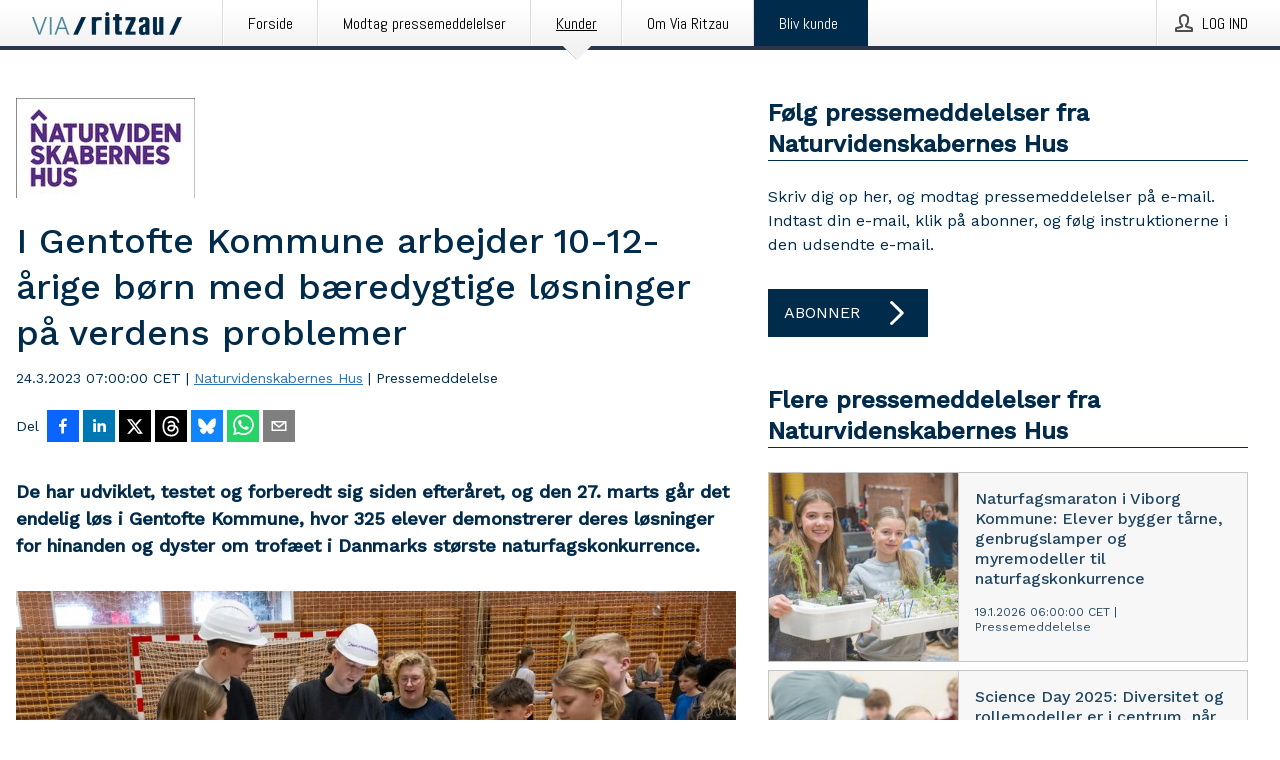

--- FILE ---
content_type: text/html; charset=utf-8
request_url: https://via.ritzau.dk/pressemeddelelse/13673383/i-gentofte-kommune-arbejder-10-12-arige-born-med-baeredygtige-losninger-pa-verdens-problemer?publisherId=11305597
body_size: 48907
content:
<!doctype html>
<html lang="da" prefix="og: http://ogp.me/ns#">
<head>
<meta name="google-site-verification" content=2Ij8zysuJMuU5tiAPTo_lE64IbvaDEdzY2_O8ihiR38 />
<title data-rh="true">I Gentofte Kommune arbejder 10-12-årige børn med bæredygtige løsninger på verdens problemer | Naturvidenskabernes Hus</title>
<meta data-rh="true" charset="utf-8"/><meta data-rh="true" name="viewport" content="width=device-width, initial-scale=1"/><meta data-rh="true" name="description" content="De har udviklet, testet og forberedt sig siden efteråret, og den 27. marts går det endelig løs i Gentofte Kommune, hvor 325 elever demonstrerer deres løsninger for hinanden og dyster om trofæet i Danmarks største naturfagskonkurrence."/><meta data-rh="true" property="og:type" content="article"/><meta data-rh="true" property="og:title" content="I Gentofte Kommune arbejder 10-12-årige børn med bæredygtige løsninger på verdens problemer | Naturvidenskabernes Hus"/><meta data-rh="true" property="og:description" content="De har udviklet, testet og forberedt sig siden efteråret, og den 27. marts går det endelig løs i Gentofte Kommune, hvor 325 elever demonstrerer deres løsninger for hinanden og dyster om trofæet i Danmarks største naturfagskonkurrence."/><meta data-rh="true" property="og:url" content="https://via.ritzau.dk/pressemeddelelse/13673383/i-gentofte-kommune-arbejder-10-12-arige-born-med-baeredygtige-losninger-pa-verdens-problemer?publisherId=11305597"/><meta data-rh="true" name="twitter:card" content="summary_large_image"/><meta data-rh="true" property="og:image" content="https://via.ritzau.dk/data/images/00909/e5b5b339-12ef-4618-b7aa-0f25cb651f2a-w_960.jpg"/><meta data-rh="true" property="og:image:secure_url" content="https://via.ritzau.dk/data/images/00909/e5b5b339-12ef-4618-b7aa-0f25cb651f2a-w_960.jpg"/>
<link data-rh="true" href="https://fonts.googleapis.com/css?family=Abel:400&amp;display=swap" type="text/css" rel="stylesheet"/><link data-rh="true" href="https://fonts.googleapis.com/css?family=Work+Sans:500&amp;display=swap" type="text/css" rel="stylesheet"/><link data-rh="true" href="https://fonts.googleapis.com/css?family=Work+Sans:400&amp;display=swap" type="text/css" rel="stylesheet"/>
<style data-styled="true" data-styled-version="5.3.11">.cJQOju{display:block;margin:0 0 2rem;clear:both;color:#002b4b;font-size:0.9375rem;line-height:1.5;}/*!sc*/
.cJQOju img{height:auto;max-width:100%;}/*!sc*/
.cJQOju a{font-size:0.9375rem;color:#2973BA;display:inline-block;max-width:100%;text-overflow:ellipsis;overflow:hidden;vertical-align:bottom;}/*!sc*/
.cJQOju .prs-align--center{text-align:center;}/*!sc*/
.cJQOju .prs-align--left{text-align:left;}/*!sc*/
.cJQOju .prs-align--right{text-align:right;}/*!sc*/
.cJQOju ul.prs-align--center,.cJQOju ol.prs-align--center,.cJQOju ul.prs-align--right,.cJQOju ol.prs-align--right{list-style-position:inside;}/*!sc*/
.cJQOju table{font-size:1rem;display:block;border-collapse:collapse;overflow-x:auto;margin-bottom:1rem;width:100% !important;}/*!sc*/
.cJQOju table tr:first-child{border:transparent;font-weight:bold;}/*!sc*/
.cJQOju table tr:last-child{border:transparent;}/*!sc*/
.cJQOju table tr:nth-child(even){background-color:#f6f6f6;}/*!sc*/
.cJQOju table td{border:1px solid #4e4e4e;padding:0.5rem;vertical-align:middle;}/*!sc*/
.cJQOju table td.prs-align--center{text-align:center;}/*!sc*/
.cJQOju table td.prs-align--left{text-align:left;}/*!sc*/
.cJQOju table td.prs-align--right{text-align:right;}/*!sc*/
.cJQOju table p{margin:0;}/*!sc*/
.cJQOju p:first-of-type{margin-top:0;}/*!sc*/
@media (min-width:1248px){.cJQOju{font-size:1rem;}.cJQOju a{font-size:1rem;}}/*!sc*/
.cJQOju figure.content-figure{display:inline-block;margin:1rem 0 0 0;width:100%;}/*!sc*/
.cJQOju figure.content-figure div{display:-webkit-box;display:-webkit-flex;display:-ms-flexbox;display:flex;}/*!sc*/
.cJQOju .caption-wrapper{padding:1rem;font-size:1rem;line-height:1.5;background-color:#f6f6f6;}/*!sc*/
.cJQOju .caption-wrapper strong{font-weight:700;font-size:0.875rem;}/*!sc*/
.cJQOju blockquote{border-left:2px solid #C8C8C8;margin-left:1rem;padding-left:1rem;}/*!sc*/
data-styled.g1[id="release__PublicationContent-sc-6son67-0"]{content:"cJQOju,"}/*!sc*/
.hnpaSo{color:#002b4b;max-width:100%;font-size:0.875rem;line-height:1rem;margin-bottom:1.5rem;overflow:hidden;word-break:break-word;}/*!sc*/
.hnpaSo a{color:#2973BA;font-size:0.875rem;line-height:1rem;}/*!sc*/
data-styled.g2[id="release__Byline-sc-6son67-1"]{content:"hnpaSo,"}/*!sc*/
.ibKOZq{display:-webkit-box;display:-webkit-flex;display:-ms-flexbox;display:flex;-webkit-align-items:center;-webkit-box-align:center;-ms-flex-align:center;align-items:center;cursor:pointer;position:relative;background-color:#002b4b;padding:0 1.25rem;outline:0;border:0;border-radius:0;color:#fff;font-family:inherit;font-size:1rem;line-height:3rem;-webkit-transition:background-color 200ms ease-in-out;transition:background-color 200ms ease-in-out;text-align:left;text-transform:uppercase;height:3rem;min-width:160px;width:100%;max-width:160px;padding:0 1rem;}/*!sc*/
.ibKOZq:hover,.ibKOZq:focus{background-color:#6a6a6a;}/*!sc*/
data-styled.g22[id="forms__FormSubmitButton-sc-menndn-18"]{content:"ibKOZq,"}/*!sc*/
.eCAMbD{display:-webkit-box;display:-webkit-flex;display:-ms-flexbox;display:flex;-webkit-align-items:center;-webkit-box-align:center;-ms-flex-align:center;align-items:center;margin-left:auto;color:#fff;}/*!sc*/
data-styled.g23[id="forms__FormSubmitButtonIcon-sc-menndn-19"]{content:"eCAMbD,"}/*!sc*/
.bOWEOZ{display:-webkit-box;display:-webkit-flex;display:-ms-flexbox;display:flex;-webkit-flex-direction:column;-ms-flex-direction:column;flex-direction:column;height:100%;font-size:1rem;}/*!sc*/
@media (min-width:480px){.bOWEOZ{font-size:1rem;}}/*!sc*/
data-styled.g49[id="containers__Wrapper-sc-1d04lil-0"]{content:"bOWEOZ,"}/*!sc*/
.kuHHjz{display:-webkit-box;display:-webkit-flex;display:-ms-flexbox;display:flex;-webkit-flex-direction:column;-ms-flex-direction:column;flex-direction:column;min-height:100vh;}/*!sc*/
data-styled.g50[id="containers__HeightWrapper-sc-1d04lil-1"]{content:"kuHHjz,"}/*!sc*/
.cpFwlq{display:-webkit-box;display:-webkit-flex;display:-ms-flexbox;display:flex;-webkit-box-flex:1;-webkit-flex-grow:1;-ms-flex-positive:1;flex-grow:1;-webkit-flex-direction:row;-ms-flex-direction:row;flex-direction:row;-webkit-flex-wrap:wrap;-ms-flex-wrap:wrap;flex-wrap:wrap;}/*!sc*/
@media (min-width:1248px){}/*!sc*/
@media (min-width:1556px){}/*!sc*/
.jjSiCW{display:-webkit-box;display:-webkit-flex;display:-ms-flexbox;display:flex;-webkit-box-flex:1;-webkit-flex-grow:1;-ms-flex-positive:1;flex-grow:1;-webkit-flex-direction:row;-ms-flex-direction:row;flex-direction:row;-webkit-flex-wrap:wrap;-ms-flex-wrap:wrap;flex-wrap:wrap;-webkit-align-items:center;-webkit-box-align:center;-ms-flex-align:center;align-items:center;}/*!sc*/
@media (min-width:1248px){}/*!sc*/
@media (min-width:1556px){}/*!sc*/
.fCicMM{display:-webkit-box;display:-webkit-flex;display:-ms-flexbox;display:flex;-webkit-box-flex:1;-webkit-flex-grow:1;-ms-flex-positive:1;flex-grow:1;-webkit-flex-direction:row;-ms-flex-direction:row;flex-direction:row;-webkit-flex-wrap:wrap;-ms-flex-wrap:wrap;flex-wrap:wrap;-webkit-box-flex:1;-webkit-flex-grow:1;-ms-flex-positive:1;flex-grow:1;margin-left:0;max-width:720px;}/*!sc*/
@media (min-width:1248px){.fCicMM{margin-left:2rem;max-width:480px;}}/*!sc*/
@media (min-width:1556px){.fCicMM{margin-left:auto;max-width:620px;}}/*!sc*/
data-styled.g52[id="containers__FlexContainer-sc-1d04lil-3"]{content:"cpFwlq,jjSiCW,fCicMM,"}/*!sc*/
.kheLZT span.prs-content-placeholder{display:-webkit-box;display:-webkit-flex;display:-ms-flexbox;display:flex;background-image:url("data:image/svg+xml;utf8,%3Csvg viewBox='0 0 20 20' style='display: block; width: 20px; height: 20px;'%3E%3Cuse xlink:href='%23prs-icons_blocked'/%3E%3C/svg%3E");width:100%;background-color:#f6f6f6;border:1px solid #c6c6c6;font-size:0.875rem;padding:0.5rem;line-height:1.5;}/*!sc*/
.kheLZT span.prs-content-placeholder .prs-content-placeholder__container{display:-webkit-box;display:-webkit-flex;display:-ms-flexbox;display:flex;}/*!sc*/
.kheLZT span.prs-content-placeholder .prs-content-placeholder__container .prs-content-placeholder__icon{display:-webkit-box;display:-webkit-flex;display:-ms-flexbox;display:flex;-webkit-align-items:center;-webkit-box-align:center;-ms-flex-align:center;align-items:center;border-right:1px solid #c6c6c6;padding:0.5rem 1rem 0.5rem 0.5rem;margin-right:1rem;}/*!sc*/
.kheLZT span.prs-content-placeholder .prs-content-placeholder__container .prs-content-placeholder__icon svg{width:30px;height:30px;display:inline-block;}/*!sc*/
.kheLZT span.prs-content-placeholder .prs-content-placeholder__container .prs-content-placeholder__text{display:-webkit-box;display:-webkit-flex;display:-ms-flexbox;display:flex;-webkit-flex-direction:column;-ms-flex-direction:column;flex-direction:column;-webkit-box-pack:center;-webkit-justify-content:center;-ms-flex-pack:center;justify-content:center;padding-right:1rem;}/*!sc*/
.kheLZT span.prs-content-placeholder .prs-content-placeholder__container .prs-content-placeholder__text a{font-size:0.875rem;}/*!sc*/
.kheLZT.release iframe{max-width:100%;width:100%;border:0;}/*!sc*/
.kheLZT.article iframe{border:0;max-width:100%;display:block;}/*!sc*/
.kheLZT.short-message-thread iframe{max-width:100%;width:-webkit-fill-available !important;width:-moz-available !important;width:-webkit-fill-available !important;width:-moz-available !important;width:fill-available !important;border:0;display:block;}/*!sc*/
@media (min-width:1248px){.kheLZT{display:-webkit-box;display:-webkit-flex;display:-ms-flexbox;display:flex;-webkit-flex-wrap:wrap;-ms-flex-wrap:wrap;flex-wrap:wrap;-webkit-flex-direction:row;-ms-flex-direction:row;flex-direction:row;}}/*!sc*/
data-styled.g54[id="containers__ReleaseWrapper-sc-1d04lil-5"]{content:"kheLZT,"}/*!sc*/
.gRvSKM{width:100%;}/*!sc*/
data-styled.g55[id="containers__ReleaseSideWrapper-sc-1d04lil-6"]{content:"gRvSKM,"}/*!sc*/
.jFcQZV{max-width:720px;}/*!sc*/
@media (min-width:1248px){.jFcQZV{-webkit-flex:0 0 720px;-ms-flex:0 0 720px;flex:0 0 720px;}}/*!sc*/
.short-message-thread .containers__ReleaseContent-sc-1d04lil-7 .thread-item{position:relative;border-left:3px solid;padding-bottom:0.5rem;padding-left:2rem;margin-bottom:0.5rem;}/*!sc*/
.short-message-thread .containers__ReleaseContent-sc-1d04lil-7 .thread-item::before{content:'';position:absolute;left:-14px;top:-2px;width:20px;height:20px;border-radius:50%;background-color:white;border:4px solid;z-index:2;margin-left:2px;}/*!sc*/
.short-message-thread .containers__ReleaseContent-sc-1d04lil-7 .thread-item:not(:last-child)::after{content:'';position:absolute;left:-3px;bottom:-0.5rem;height:20%;width:3px;background-color:white;border-left:3px dotted;z-index:3;}/*!sc*/
.short-message-thread .containers__ReleaseContent-sc-1d04lil-7 .thread-item:last-child{padding-bottom:0;margin-bottom:0;}/*!sc*/
data-styled.g56[id="containers__ReleaseContent-sc-1d04lil-7"]{content:"jFcQZV,"}/*!sc*/
.flSOcC{display:block;clear:both;margin:0 0 3rem;width:100%;}/*!sc*/
@media (min-width:1248px){}/*!sc*/
.hVzZTk{display:block;clear:both;margin:0 0 3rem;width:100%;}/*!sc*/
@media (min-width:1248px){.hVzZTk{margin:0 0 4.5rem 0;}}/*!sc*/
data-styled.g58[id="containers__SectionWrapper-sc-1d04lil-9"]{content:"flSOcC,hVzZTk,"}/*!sc*/
.boOCHh{color:#002b4b;display:-webkit-box;display:-webkit-flex;display:-ms-flexbox;display:flex;-webkit-flex-direction:row;-ms-flex-direction:row;flex-direction:row;-webkit-flex-wrap:wrap;-ms-flex-wrap:wrap;flex-wrap:wrap;margin-bottom:1rem;}/*!sc*/
.boOCHh span{display:inline-block;line-height:32px;margin-right:0.5rem;font-size:0.9rem;}/*!sc*/
.boOCHh .react-share__ShareButton{margin-right:0.25rem;cursor:pointer;}/*!sc*/
data-styled.g59[id="containers__ShareButtonContainer-sc-1d04lil-10"]{content:"boOCHh,"}/*!sc*/
.ekfFiG{display:-webkit-box;display:-webkit-flex;display:-ms-flexbox;display:flex;-webkit-flex-flow:row nowrap;-ms-flex-flow:row nowrap;flex-flow:row nowrap;margin-bottom:2.5rem;padding-bottom:1rem;width:100%;-webkit-transition:-webkit-transform 200ms ease-in-out;-webkit-transition:transform 200ms ease-in-out;transition:transform 200ms ease-in-out;}/*!sc*/
.ekfFiG a{color:#2973BA;display:block;height:100%;max-width:100%;overflow:hidden;text-overflow:ellipsis;white-space:nowrap;}/*!sc*/
@media (min-width:768px){.ekfFiG{width:100%;}}/*!sc*/
data-styled.g64[id="contacts__ContactWrapper-sc-1ioh59r-2"]{content:"ekfFiG,"}/*!sc*/
.ffXQHK{display:none;cursor:pointer;border:1px solid #dedede;}/*!sc*/
@media (min-width:480px){.ffXQHK{display:block;width:100px;height:100px;cursor:pointer;}}/*!sc*/
data-styled.g65[id="contacts__ContactImageWrapper-sc-1ioh59r-3"]{content:"ffXQHK,"}/*!sc*/
.AwiCx{color:#002b4b;font-size:1.25rem;margin-top:0;margin-bottom:1.5rem;-webkit-transition:text-decoration 200ms ease-in-out;transition:text-decoration 200ms ease-in-out;word-break:break-word;}/*!sc*/
.AwiCx small{display:block;font-size:1rem;}/*!sc*/
data-styled.g67[id="contacts__ContactDetailsHeading-sc-1ioh59r-5"]{content:"AwiCx,"}/*!sc*/
.kpvoWQ{color:#002b4b;word-break:break-word;}/*!sc*/
data-styled.g68[id="contacts__ContactDetailsDescription-sc-1ioh59r-6"]{content:"kpvoWQ,"}/*!sc*/
.bslynj{display:-webkit-box;display:-webkit-flex;display:-ms-flexbox;display:flex;-webkit-flex-direction:row;-ms-flex-direction:row;flex-direction:row;-webkit-align-items:center;-webkit-box-align:center;-ms-flex-align:center;align-items:center;margin-bottom:0.5rem;}/*!sc*/
data-styled.g69[id="contacts__ContactInfo-sc-1ioh59r-7"]{content:"bslynj,"}/*!sc*/
.hIvHml:not(:first-child){margin-left:0.5rem;}/*!sc*/
data-styled.g70[id="contacts__ContactInfoLink-sc-1ioh59r-8"]{content:"hIvHml,"}/*!sc*/
@media (min-width:480px){.ijRysE{margin-bottom:auto;min-height:100px;margin-left:1rem;padding:0 1rem;border-left:1px solid #002b4b;min-width:0;}}/*!sc*/
data-styled.g72[id="contacts__ContactDetailsPressroom-sc-1ioh59r-10"]{content:"ijRysE,"}/*!sc*/
.kybbeO{display:-webkit-inline-box;display:-webkit-inline-flex;display:-ms-inline-flexbox;display:inline-flex;-webkit-align-items:center;-webkit-box-align:center;-ms-flex-align:center;align-items:center;cursor:pointer;color:#FFFFFF !important;border-radius:0;position:relative;background-color:#002b4b;padding:0 20px;outline:0;border:0;font-family:inherit;font-size:1rem;text-align:left;text-transform:uppercase;-webkit-text-decoration:none;text-decoration:none;-webkit-transition:background-color 200ms ease-in-out;transition:background-color 200ms ease-in-out;height:3rem;}/*!sc*/
.kybbeO:hover,.kybbeO:focus{background-color:#6a6a6a;}/*!sc*/
data-styled.g76[id="buttons__ButtonLink-sc-1gjvbsg-2"]{content:"kybbeO,"}/*!sc*/
.jpEZuJ{height:auto;}/*!sc*/
.jpEZuJ .ImageDiv__modal-image{display:block;}/*!sc*/
.jpEZuJ .ImageDiv__modal-image.fullwidth{width:100%;}/*!sc*/
.jQikHk{border-bottom:1px solid #c6c6c6;height:auto;}/*!sc*/
.jQikHk .ImageDiv__modal-image{display:block;}/*!sc*/
.jQikHk .ImageDiv__modal-image.fullwidth{width:100%;}/*!sc*/
data-styled.g77[id="image-elements__ImageDiv-sc-6rbjnd-0"]{content:"jpEZuJ,jQikHk,"}/*!sc*/
.diDkHG{height:auto;max-width:100%;}/*!sc*/
data-styled.g78[id="image-elements__Image-sc-6rbjnd-1"]{content:"diDkHG,"}/*!sc*/
.loPYqc{height:auto;max-width:300px;max-height:50px;margin:0 0 1rem 0;}/*!sc*/
.loPYqc:not(:last-of-type){margin-right:.5rem;}/*!sc*/
@media (min-width:768px){.loPYqc{max-height:75px;}}/*!sc*/
@media (min-width:960px){.loPYqc{max-height:100px;}}/*!sc*/
.kZrTWa{height:auto;max-width:300px;max-height:50px;}/*!sc*/
@media (min-width:768px){.kZrTWa{max-height:75px;}}/*!sc*/
@media (min-width:960px){.kZrTWa{max-height:100px;}}/*!sc*/
data-styled.g79[id="image-elements__LogoImage-sc-6rbjnd-2"]{content:"loPYqc,kZrTWa,"}/*!sc*/
.dMytte{position:relative;margin:0;display:table;margin-bottom:2rem;table-layout:fixed;}/*!sc*/
.dMytte img{display:block;}/*!sc*/
data-styled.g81[id="image-elements__Figure-sc-6rbjnd-4"]{content:"dMytte,"}/*!sc*/
.iFxpxQ{font-size:1rem;color:#002b4b;width:100%;padding:0 1rem 1rem;line-height:1.5;display:table-caption;caption-side:bottom;background-color:#f6f6f6;padding:1rem;}/*!sc*/
.iFxpxQ strong{font-weight:700;font-size:0.875rem;}/*!sc*/
.vDcZp{font-size:1rem;color:#002b4b;width:100%;padding:0 1rem 1rem;line-height:1.5;}/*!sc*/
.vDcZp strong{font-weight:700;font-size:0.875rem;}/*!sc*/
data-styled.g82[id="image-elements__Figcaption-sc-6rbjnd-5"]{content:"iFxpxQ,vDcZp,"}/*!sc*/
.djekGP{display:-webkit-box;display:-webkit-flex;display:-ms-flexbox;display:flex;-webkit-flex-direction:column;-ms-flex-direction:column;flex-direction:column;font-size:1rem;line-height:1.5;background-color:#f6f6f6;border:1px solid #c6c6c6;margin:0 0.5rem 0.5rem 0;width:100%;}/*!sc*/
.djekGP figcaption{margin:1rem 0 0;}/*!sc*/
.djekGP .GalleryItem__link{color:#2973BA;font-size:0.875rem;text-transform:uppercase;margin:auto 0 1rem 1rem;padding-top:1rem;}/*!sc*/
@media (min-width:480px){.djekGP{width:calc(50% - .25rem);margin-right:.5rem;}.djekGP:nth-child(even){margin-right:0;}}/*!sc*/
@media (min-width:768px){.djekGP{width:calc(33.333333% - .333333rem);margin-right:.5rem;}.djekGP:nth-child(even){margin-right:.5rem;}.djekGP:nth-child(3n){margin-right:0;}}/*!sc*/
data-styled.g83[id="image-elements__GalleryItem-sc-6rbjnd-6"]{content:"djekGP,"}/*!sc*/
.iyuzc{color:#002b4b;font-size:1.5rem;line-height:1.3;margin:0;display:block;}/*!sc*/
@media (min-width:768px){.iyuzc{font-size:2.25rem;}}/*!sc*/
data-styled.g84[id="text-elements__Title-sc-1il5uxg-0"]{content:"iyuzc,"}/*!sc*/
.hhOrnZ{color:#002b4b;font-family:'Work Sans',Arial,sans-serif;font-weight:500;}/*!sc*/
data-styled.g85[id="text-elements__ReleaseTitle-sc-1il5uxg-1"]{content:"hhOrnZ,"}/*!sc*/
.hVMKNv{color:#002b4b;font-size:1.5rem;border-bottom:1px solid #002b4b;margin-top:0;margin-bottom:1.5rem;width:100%;line-height:1.3;}/*!sc*/
.hVMKNv small{color:#002b4b;}/*!sc*/
data-styled.g86[id="text-elements__SectionTitle-sc-1il5uxg-2"]{content:"hVMKNv,"}/*!sc*/
.dHhKjQ{color:#002b4b;font-size:1rem;line-height:1.5;margin:2rem 0;}/*!sc*/
@media (min-width:768px){.dHhKjQ{font-size:1.125rem;}}/*!sc*/
data-styled.g87[id="text-elements__Leadtext-sc-1il5uxg-3"]{content:"dHhKjQ,"}/*!sc*/
.iXzkXr{color:#002b4b;line-height:1.5;margin:0 0 2rem;}/*!sc*/
data-styled.g88[id="text-elements__Bodytext-sc-1il5uxg-4"]{content:"iXzkXr,"}/*!sc*/
.guDfjA{margin:0 auto;width:100%;padding:2rem 1rem;}/*!sc*/
@media (min-width:768px){.guDfjA{max-width:768px;padding:3rem 1.5rem;}}/*!sc*/
@media (min-width:960px){.guDfjA{max-width:100%;}}/*!sc*/
@media (min-width:1248px){.guDfjA{max-width:1248px;padding:3rem 0;}}/*!sc*/
@media (min-width:1556px){.guDfjA{max-width:1556px;}}/*!sc*/
data-styled.g89[id="site-content__SiteContent-sc-x0ym13-0"]{content:"guDfjA,"}/*!sc*/
.dFbKpv{color:#4e4e4e;font-size:0.875rem;line-height:1.5;background:#f6f6f6;border-top:1px solid #c6c6c6;margin-top:auto;padding:2rem 0;}/*!sc*/
.dFbKpv .footer__logo{margin-bottom:1rem;max-width:150px;max-height:30px;}/*!sc*/
.dFbKpv .footer__notification a{font-size:inherit;margin-right:0;}/*!sc*/
.dFbKpv .footer__notification div button{width:auto;max-width:100%;}/*!sc*/
.dFbKpv .footer__notification div button span{text-align:center;}/*!sc*/
.dFbKpv address{font-style:normal;}/*!sc*/
.dFbKpv a{cursor:pointer;font-size:0.875rem;line-height:1.5;-webkit-text-decoration:none;text-decoration:none;margin-right:0.5rem;}/*!sc*/
data-styled.g91[id="footer__Footer-sc-ixban3-0"]{content:"dFbKpv,"}/*!sc*/
.huIfZ{display:-webkit-box;display:-webkit-flex;display:-ms-flexbox;display:flex;-webkit-flex-wrap:wrap;-ms-flex-wrap:wrap;flex-wrap:wrap;}/*!sc*/
data-styled.g108[id="keyword__KeywordWrapper-sc-17wcxb5-0"]{content:"huIfZ,"}/*!sc*/
.kDojjx{cursor:pointer;display:-webkit-box;display:-webkit-flex;display:-ms-flexbox;display:flex;font-size:1rem;padding:0.5rem;margin:0 0.5rem 0.5rem 0;color:#FFFFFF;background:#002b4b;-webkit-transition:background-color 200ms ease-in-out;transition:background-color 200ms ease-in-out;-webkit-text-decoration:none;text-decoration:none;}/*!sc*/
.kDojjx:hover,.kDojjx:focus{background-color:#6a6a6a;}/*!sc*/
data-styled.g109[id="keyword__Keyword-sc-17wcxb5-1"]{content:"kDojjx,"}/*!sc*/
.KMSrb{cursor:pointer;position:relative;background-color:#f6f6f6;border:1px solid #c6c6c6;margin-bottom:0.5rem;max-height:px;width:100%;}/*!sc*/
.KMSrb:last-of-type{margin-bottom:0;}/*!sc*/
.KMSrb h1{padding:1rem;}/*!sc*/
.KMSrb p{margin-bottom:0;line-height:1.5;color:#002b4b;}/*!sc*/
@media (min-width:1248px){.KMSrb .latest-release__overlay{display:block;position:absolute;top:0;left:0;width:100%;height:100%;-webkit-transform:translateZ(0);-ms-transform:translateZ(0);transform:translateZ(0);-webkit-transition:all 125ms ease-out;transition:all 125ms ease-out;opacity:.13;background-color:#FFFFFF;}.KMSrb:hover,.KMSrb:focus{border:1px solid #c6c6c6;box-shadow:2px 2px 6px -4px #4e4e4e;}.KMSrb:hover .latest-release__overlay,.KMSrb:focus .latest-release__overlay{height:0;opacity:0;}.KMSrb:hover .latest-release__title span,.KMSrb:focus .latest-release__title span{-webkit-text-decoration:underline;text-decoration:underline;}.KMSrb:hover .latest-release__title small,.KMSrb:focus .latest-release__title small{-webkit-text-decoration:underline;text-decoration:underline;}}/*!sc*/
data-styled.g110[id="latest-release__LatestRelease-sc-8cce5y-0"]{content:"KMSrb,"}/*!sc*/
.gyxAaB{display:-webkit-box;display:-webkit-flex;display:-ms-flexbox;display:flex;-webkit-flex-wrap:nowrap;-ms-flex-wrap:nowrap;flex-wrap:nowrap;-webkit-flex-direction:row;-ms-flex-direction:row;flex-direction:row;-webkit-text-decoration:none;text-decoration:none;height:100%;max-height:188px;overflow:hidden;}/*!sc*/
data-styled.g111[id="latest-release__LatestReleaseFlexContainer-sc-8cce5y-1"]{content:"gyxAaB,"}/*!sc*/
.bnjPxv{position:relative;overflow:hidden;}/*!sc*/
data-styled.g112[id="latest-release__LatestReleaseContentWrapper-sc-8cce5y-2"]{content:"bnjPxv,"}/*!sc*/
.eUiZli{font-size:0.875rem;color:#002b4b;margin:0 1rem;padding-bottom:1rem;}/*!sc*/
data-styled.g113[id="latest-release__LatestReleaseContent-sc-8cce5y-3"]{content:"eUiZli,"}/*!sc*/
.gxCMxh{display:none;height:188px;min-width:190px;max-width:33.333333%;}/*!sc*/
@media (min-width:480px){.gxCMxh{display:block;}}/*!sc*/
data-styled.g114[id="latest-release__LatestReleaseImageResponsiveWrapper-sc-8cce5y-4"]{content:"gxCMxh,"}/*!sc*/
.czmvDd{background-repeat:no-repeat;background-size:cover;border-right:1px solid #c6c6c6;height:188px;min-width:190px;max-width:33.333333%;}/*!sc*/
data-styled.g115[id="latest-release__LatestReleaseImage-sc-8cce5y-5"]{content:"czmvDd,"}/*!sc*/
.izgmDB{color:#002b4b;margin-bottom:2rem;}/*!sc*/
.izgmDB img{padding-right:1.5rem;max-width:100%;height:auto;}/*!sc*/
data-styled.g124[id="publishers__PublisherContainer-sc-y8colw-7"]{content:"izgmDB,"}/*!sc*/
.hFbMhm{line-height:1.5;margin:1rem 0;max-width:100%;color:#002b4b;font-size:0.9375rem;line-height:1.5;}/*!sc*/
.hFbMhm p:first-child{margin-top:0;}/*!sc*/
.hFbMhm a{color:#2973BA;font-size:0.9375rem;}/*!sc*/
@media (min-width:1248px){.hFbMhm{font-size:1rem;}.hFbMhm a{font-size:1rem;}}/*!sc*/
data-styled.g125[id="publishers__PublisherBoilerplate-sc-y8colw-8"]{content:"hFbMhm,"}/*!sc*/
.dtfJIp{font-style:normal;padding:1rem 0 0;line-height:1.5;min-width:100%;width:100%;}/*!sc*/
.dtfJIp a{color:#2973BA;display:block;max-width:100%;overflow:hidden;text-overflow:ellipsis;white-space:nowrap;margin:0 0 0.5rem;padding:0;}/*!sc*/
.dtfJIp a:last-of-type{margin:0;}/*!sc*/
@media (min-width:768px){.dtfJIp{border-left:1px solid #c6c6c6;padding:1rem 0 1rem 1.5rem;min-width:360px;max-width:360px;}}/*!sc*/
data-styled.g126[id="publishers__PublisherAddressBlock-sc-y8colw-9"]{content:"dtfJIp,"}/*!sc*/
.kvXxfa{border:0;font-size:1rem;line-height:1.25;padding:1rem;margin:0;color:#002b4b;font-family:'Work Sans',Arial,sans-serif;font-weight:500;}/*!sc*/
.kvXxfa small{display:block;margin-top:1rem;font-size:0.75rem;font-weight:normal;}/*!sc*/
data-styled.g131[id="grid-base__GridCardTitle-sc-14wtsyi-4"]{content:"kvXxfa,"}/*!sc*/
.fCTyG{color:#002b4b;font-family:'Work Sans',Arial,sans-serif;font-weight:400;}/*!sc*/
data-styled.g132[id="grid-base__GridCardSubtitle-sc-14wtsyi-5"]{content:"fCTyG,"}/*!sc*/
button,hr,input{overflow:visible;}/*!sc*/
audio,canvas,progress,video{display:inline-block;}/*!sc*/
progress,sub,sup{vertical-align:baseline;}/*!sc*/
html{font-family:sans-serif;line-height:1.15;-ms-text-size-adjust:100%;-webkit-text-size-adjust:100%;}/*!sc*/
body{margin:0;}/*!sc*/
menu,article,aside,details,footer,header,nav,section{display:block;}/*!sc*/
h1{font-size:2em;margin:.67em 0;}/*!sc*/
figcaption,figure,main{display:block;}/*!sc*/
figure{margin:1em 40px;}/*!sc*/
hr{box-sizing:content-box;height:0;}/*!sc*/
code,kbd,pre,samp{font-family:monospace,monospace;font-size:1em;}/*!sc*/
a{background-color:transparent;-webkit-text-decoration-skip:objects;}/*!sc*/
a:active,a:hover{outline-width:0;}/*!sc*/
abbr[title]{border-bottom:none;-webkit-text-decoration:underline;text-decoration:underline;-webkit-text-decoration:underline dotted;text-decoration:underline dotted;}/*!sc*/
b,strong{font-weight:700;}/*!sc*/
dfn{font-style:italic;}/*!sc*/
mark{background-color:#ff0;color:#000;}/*!sc*/
small{font-size:80%;}/*!sc*/
sub,sup{font-size:75%;line-height:0;position:relative;}/*!sc*/
sub{bottom:-.25em;}/*!sc*/
sup{top:-.5em;}/*!sc*/
audio:not([controls]){display:none;height:0;}/*!sc*/
img{border-style:none;}/*!sc*/
svg:not(:root){overflow:hidden;}/*!sc*/
button,input,optgroup,select,textarea{font-family:sans-serif;font-size:100%;line-height:1.15;margin:0;}/*!sc*/
button,select{text-transform:none;}/*!sc*/
[type=submit],[type=reset],button,html [type=button]{-webkit-appearance:button;}/*!sc*/
[type=button]::-moz-focus-inner,[type=reset]::-moz-focus-inner,[type=submit]::-moz-focus-inner,button::-moz-focus-inner{border-style:none;padding:0;}/*!sc*/
[type=button]:-moz-focusring,[type=reset]:-moz-focusring,[type=submit]:-moz-focusring,button:-moz-focusring{outline:ButtonText dotted 1px;}/*!sc*/
fieldset{border:1px solid silver;margin:0 2px;padding:.35em .625em .75em;}/*!sc*/
legend{box-sizing:border-box;color:inherit;display:table;max-width:100%;padding:0;white-space:normal;}/*!sc*/
textarea{overflow:auto;}/*!sc*/
[type=checkbox],[type=radio]{box-sizing:border-box;padding:0;}/*!sc*/
[type=number]::-webkit-inner-spin-button,[type=number]::-webkit-outer-spin-button{height:auto;}/*!sc*/
[type=search]{-webkit-appearance:textfield;outline-offset:-2px;}/*!sc*/
[type=search]::-webkit-search-cancel-button,[type=search]::-webkit-search-decoration{-webkit-appearance:none;}/*!sc*/
::-webkit-file-upload-button{-webkit-appearance:button;font:inherit;}/*!sc*/
summary{display:list-item;}/*!sc*/
[hidden],template{display:none;}/*!sc*/
html,body,#root{box-sizing:border-box;font-size:16px;font-family:'Work Sans',Arial,sans-serif;font-weight:400;}/*!sc*/
*,*::before,*::after{box-sizing:border-box;}/*!sc*/
a{color:#2973BA;font-size:1rem;}/*!sc*/
a,area,button,[role="button"],input:not([type=range]),label,select,summary,textarea{-ms-touch-action:manipulation;touch-action:manipulation;}/*!sc*/
.disable-scroll{position:relative;overflow:hidden;height:100%;}/*!sc*/
#svg-sprite{display:none;}/*!sc*/
data-styled.g160[id="sc-global-bNbkmT1"]{content:"sc-global-bNbkmT1,"}/*!sc*/
.hBnyMm{position:absolute;top:0;height:100%;background-color:rgba(15,15,15,0.85);bottom:0;left:0;right:0;width:100%;z-index:200;opacity:0;visibility:hidden;-webkit-animation-name:kPIFVS;animation-name:kPIFVS;-webkit-animation-duration:200ms;animation-duration:200ms;-webkit-animation-fill-mode:forwards;animation-fill-mode:forwards;}/*!sc*/
data-styled.g161[id="styledBarNotification__BarNotificationOverlay-sc-1yv4aza-0"]{content:"hBnyMm,"}/*!sc*/
.kcScoX{cursor:default;display:-webkit-box;display:-webkit-flex;display:-ms-flexbox;display:flex;-webkit-flex-flow:row wrap;-ms-flex-flow:row wrap;flex-flow:row wrap;-webkit-align-content:center;-ms-flex-line-pack:center;align-content:center;margin:0 auto;height:75px;width:100vw;padding:1rem;z-index:300;font-size:1rem;border-left:2rem solid #3399cc;color:#002b4b;background-color:#FFFFFF;border-bottom:1px solid #c6c6c6;-webkit-transform:translateY(-100%) animation-name:gDuLQv;-ms-transform:translateY(-100%) animation-name:gDuLQv;transform:translateY(-100%) animation-name:gDuLQv;-webkit-animation-duration:200ms;animation-duration:200ms;-webkit-animation-fill-mode:forwards;animation-fill-mode:forwards;}/*!sc*/
@media (min-width:768px){.kcScoX{max-width:768px;}}/*!sc*/
@media (min-width:960px){.kcScoX{max-width:100%;}}/*!sc*/
@media (min-width:1248px){.kcScoX{max-width:1248px;}}/*!sc*/
@media (min-width:1556px){.kcScoX{max-width:1556px;}}/*!sc*/
data-styled.g162[id="styledBarNotification__BarNotificationWrapper-sc-1yv4aza-1"]{content:"kcScoX,"}/*!sc*/
.jEyvFq{color:#002b4b;margin-left:auto;}/*!sc*/
data-styled.g164[id="styledBarNotification__BarNotificationClose-sc-1yv4aza-3"]{content:"jEyvFq,"}/*!sc*/
.dLfMJQ{font-family:Abel,Arial,sans-serif;position:relative;z-index:200;width:100%;height:50px;background:linear-gradient(to bottom,rgba(255,255,255,1) 16%,rgba(242,242,242,1) 100%);border-bottom:4px solid #2a364b;}/*!sc*/
data-styled.g165[id="navbar__NavbarWrapper-sc-mofdt5-0"]{content:"dLfMJQ,"}/*!sc*/
.gUHzke{width:100%;height:100%;margin:0 auto;display:-webkit-box;display:-webkit-flex;display:-ms-flexbox;display:flex;-webkit-flex:1 0 0;-ms-flex:1 0 0;flex:1 0 0;-webkit-align-items:center;-webkit-box-align:center;-ms-flex-align:center;align-items:center;}/*!sc*/
.gUHzke .agency-logo{padding:0 2.5rem 0 1rem;margin:auto;}/*!sc*/
.gUHzke .agency-logo img{border:0;}/*!sc*/
.gUHzke .agency-logo__small{max-width:120px;max-height:25px;display:block;}/*!sc*/
.gUHzke .agency-logo__wide{max-width:150px;max-height:30px;display:none;}/*!sc*/
@media (min-width:768px){.gUHzke{max-width:768px;}.gUHzke .agency-logo__small{display:none;}.gUHzke .agency-logo__wide{display:block;}}/*!sc*/
@media (min-width:960px){.gUHzke{max-width:960px;}}/*!sc*/
@media (min-width:1248px){.gUHzke{max-width:1248px;}}/*!sc*/
@media (min-width:1556px){.gUHzke{max-width:1556px;}}/*!sc*/
data-styled.g166[id="navbar__NavbarContent-sc-mofdt5-1"]{content:"gUHzke,"}/*!sc*/
.iHSBLt{list-style:none;padding:0;margin:0;-webkit-box-flex:1;-webkit-flex-grow:1;-ms-flex-positive:1;flex-grow:1;height:100%;display:none;text-align:left;}/*!sc*/
@media (min-width:960px){.iHSBLt{max-width:960px;display:block;}}/*!sc*/
.ggiGcb{list-style:none;padding:0;margin:0;-webkit-box-flex:1;-webkit-flex-grow:1;-ms-flex-positive:1;flex-grow:1;height:100%;}/*!sc*/
@media (min-width:960px){.ggiGcb{max-width:960px;}}/*!sc*/
.jUPvPX{list-style:none;padding:0;margin:0;-webkit-box-flex:1;-webkit-flex-grow:1;-ms-flex-positive:1;flex-grow:1;height:100%;text-align:right;}/*!sc*/
@media (min-width:960px){.jUPvPX{max-width:960px;}}/*!sc*/
data-styled.g167[id="navbar__NavbarItems-sc-mofdt5-2"]{content:"iHSBLt,ggiGcb,jUPvPX,"}/*!sc*/
.dmdKmx{display:block;width:100%;height:100%;color:#000;padding:13px 24px 0;-webkit-text-decoration:none;text-decoration:none;}/*!sc*/
.dmdKmx .title{font:14px Abel,sans-serif;display:inline-block;vertical-align:middle;position:relative;z-index:15;margin:0;}/*!sc*/
.dmdKmx:focus{outline:none;border:1px solid black;margin-top:1px;height:calc(100% - 2px);}/*!sc*/
.dmdKmx:focus > .active-bg{position:absolute;top:50%;left:50%;-webkit-transform:translate(-50%,-50%);-ms-transform:translate(-50%,-50%);transform:translate(-50%,-50%);width:calc(100% - 3px);height:calc(100% - 2px);margin-top:1px;z-index:10;}/*!sc*/
.dmdKmx .title.active{-webkit-text-decoration:underline;text-decoration:underline;}/*!sc*/
@media (min-width:960px){.dmdKmx{padding:13px 20px 0 20px;}}/*!sc*/
@media (min-width:768px){.dmdKmx .title{font:16px Abel,sans-serif;}}/*!sc*/
@media (min-width:1248px){.dmdKmx{padding:13px 24px 0 24px;}.dmdKmx:hover,.dmdKmx:visited,.dmdKmx:focus{color:#000;-webkit-text-decoration:none;text-decoration:none;}}/*!sc*/
data-styled.g168[id="navbar__NavbarItemLink-sc-mofdt5-3"]{content:"dmdKmx,"}/*!sc*/
.cowdxy{position:relative;height:100%;display:inline-block;vertical-align:middle;border-left:1px solid #fff;margin-left:1px;}/*!sc*/
.cowdxy.highlighted-cta{border-left:1px solid #002B4B;}/*!sc*/
.cowdxy.highlighted-cta .navbar__NavbarItemLink-sc-mofdt5-3{background-color:#002B4B;}/*!sc*/
.cowdxy.highlighted-cta .navbar__NavbarItemLink-sc-mofdt5-3 .title{color:#FFFFFF;}/*!sc*/
.cowdxy.highlighted-cta .navbar__NavbarItemLink-sc-mofdt5-3 .title.active{color:#FFFFFF;}/*!sc*/
.cowdxy.highlighted-cta .navbar__NavbarItemLink-sc-mofdt5-3 .active-bg{border:3px solid #002B4B;background:#002B4B;}/*!sc*/
.cowdxy.highlighted-cta .navbar__NavbarItemLink-sc-mofdt5-3 .active-marker{background-color:#002B4B;}/*!sc*/
.cowdxy:first-of-type{border-left:1px solid #fff;}/*!sc*/
.cowdxy::before{content:'';width:1px;height:100%;position:absolute;top:0;left:-2px;background-color:#dedede;}/*!sc*/
@media (min-width:1248px){.cowdxy:hover,.cowdxy:focus{color:#2a364b;}}/*!sc*/
@media (min-width:960px){}/*!sc*/
.blzTzG{position:relative;height:100%;display:inline-block;vertical-align:middle;border-left:1px solid #fff;margin-left:1px;}/*!sc*/
.blzTzG.highlighted-cta{border-left:1px solid #002B4B;}/*!sc*/
.blzTzG.highlighted-cta .navbar__NavbarItemLink-sc-mofdt5-3{background-color:#002B4B;}/*!sc*/
.blzTzG.highlighted-cta .navbar__NavbarItemLink-sc-mofdt5-3 .title{color:#FFFFFF;}/*!sc*/
.blzTzG.highlighted-cta .navbar__NavbarItemLink-sc-mofdt5-3 .title.active{color:#FFFFFF;}/*!sc*/
.blzTzG.highlighted-cta .navbar__NavbarItemLink-sc-mofdt5-3 .active-bg{border:3px solid #002B4B;background:#002B4B;}/*!sc*/
.blzTzG.highlighted-cta .navbar__NavbarItemLink-sc-mofdt5-3 .active-marker{background-color:#002B4B;}/*!sc*/
.blzTzG:first-of-type{border-left:1px solid #fff;}/*!sc*/
.blzTzG::before{content:'';width:1px;height:100%;position:absolute;top:0;left:-2px;background-color:#dedede;}/*!sc*/
@media (min-width:1248px){.blzTzG:hover,.blzTzG:focus{color:#2a364b;}}/*!sc*/
.blzTzG .active-marker{display:block;width:20px;height:20px;position:absolute;bottom:-10px;left:calc(50% - 10px);background-color:#f2f2f2;-webkit-transform:rotate(45deg);-ms-transform:rotate(45deg);transform:rotate(45deg);z-index:5;box-shadow:0 1px 0 -1px #2a364b;}/*!sc*/
.blzTzG .active-marker.dark{background-color:#2a364b;}/*!sc*/
.blzTzG .active-bg{position:absolute;top:0;left:0;width:100%;height:100%;background:#fff;background:linear-gradient(to bottom,rgba(255,255,255,1) 16%,rgba(242,242,242,1) 100%);z-index:10;}/*!sc*/
@media (min-width:960px){}/*!sc*/
.iiZWHu{position:relative;height:100%;display:inline-block;vertical-align:middle;border-left:1px solid #fff;margin-left:1px;}/*!sc*/
.iiZWHu.highlighted-cta{border-left:1px solid #002B4B;}/*!sc*/
.iiZWHu.highlighted-cta .navbar__NavbarItemLink-sc-mofdt5-3{background-color:#002B4B;}/*!sc*/
.iiZWHu.highlighted-cta .navbar__NavbarItemLink-sc-mofdt5-3 .title{color:#FFFFFF;}/*!sc*/
.iiZWHu.highlighted-cta .navbar__NavbarItemLink-sc-mofdt5-3 .title.active{color:#FFFFFF;}/*!sc*/
.iiZWHu.highlighted-cta .navbar__NavbarItemLink-sc-mofdt5-3 .active-bg{border:3px solid #002B4B;background:#002B4B;}/*!sc*/
.iiZWHu.highlighted-cta .navbar__NavbarItemLink-sc-mofdt5-3 .active-marker{background-color:#002B4B;}/*!sc*/
.iiZWHu:first-of-type{border-left:1px solid #fff;}/*!sc*/
.iiZWHu::before{content:'';width:1px;height:100%;position:absolute;top:0;left:-2px;background-color:#dedede;}/*!sc*/
@media (min-width:1248px){.iiZWHu:hover,.iiZWHu:focus{color:#2a364b;}}/*!sc*/
@media (min-width:960px){.iiZWHu{display:none;text-align:left;}}/*!sc*/
data-styled.g169[id="navbar__NavbarItem-sc-mofdt5-4"]{content:"cowdxy,blzTzG,iiZWHu,"}/*!sc*/
.VZHjj{font-family:Abel,Arial,sans-serif;background-color:transparent;display:inline-block;vertical-align:middle;cursor:pointer;margin:0;outline:0;border:0;padding:0 16px;line-height:1;width:100%;height:100%;}/*!sc*/
.VZHjj:focus{outline:1px solid black;}/*!sc*/
data-styled.g170[id="navbar__NavbarButton-sc-mofdt5-5"]{content:"VZHjj,"}/*!sc*/
.cJsePX{color:#4e4e4e;position:relative;z-index:15;display:inline-block;vertical-align:middle;margin-right:0.5rem;display:inline-block;}/*!sc*/
.cJsePX svg{height:25px;width:25px;}/*!sc*/
@media (min-width:768px){}/*!sc*/
data-styled.g171[id="navbar-menu__MenuIcon-sc-10uq6pi-0"]{content:"cJsePX,"}/*!sc*/
.cjRoiU{font:16px 'Abel',sans-serif;position:absolute;top:0;left:0;right:0;padding-top:50px;background-color:#4d4e4f;-webkit-transform:translateY(-100%);-ms-transform:translateY(-100%);transform:translateY(-100%);-webkit-transition:-webkit-transform 300ms ease-in-out;-webkit-transition:transform 300ms ease-in-out;transition:transform 300ms ease-in-out;z-index:100;width:100%;min-height:100%;height:100%;}/*!sc*/
data-styled.g173[id="navbar-dropdown__Dropdown-sc-pmkskz-0"]{content:"cjRoiU,"}/*!sc*/
.dCVoYr{position:absolute;top:1rem;right:0.5rem;cursor:pointer;color:#fff;width:45px;height:45px;z-index:300;display:-webkit-box;display:-webkit-flex;display:-ms-flexbox;display:flex;-webkit-align-items:center;-webkit-box-align:center;-ms-flex-align:center;align-items:center;-webkit-box-pack:center;-webkit-justify-content:center;-ms-flex-pack:center;justify-content:center;border:none;background:none;}/*!sc*/
.dCVoYr:focus-visible{outline:auto;}/*!sc*/
data-styled.g174[id="navbar-dropdown__DropdownIcon-sc-pmkskz-1"]{content:"dCVoYr,"}/*!sc*/
.draUGT{position:relative;margin:0 auto;padding:3.5rem 1rem 1.5rem;min-height:100%;height:100%;width:100%;overflow-y:auto;-webkit-overflow-scrolling:touch;-webkit-transform:translateZ(0);-ms-transform:translateZ(0);transform:translateZ(0);}/*!sc*/
@media (min-width:768px){.draUGT{max-width:768px;}}/*!sc*/
@media (min-width:960px){.draUGT{max-width:960px;}}/*!sc*/
@media (min-width:1248px){.draUGT{max-width:1248px;}}/*!sc*/
@media (min-width:1556px){.draUGT{max-width:1556px;}}/*!sc*/
data-styled.g175[id="navbar-dropdown__DropdownContent-sc-pmkskz-2"]{content:"draUGT,"}/*!sc*/
.noScroll,.noScroll body{overflow:hidden !important;position:relative;height:100%;}/*!sc*/
#coiOverlay{background:rgba(15,15,15,0.85);display:-webkit-box;display:-webkit-flex;display:-ms-flexbox;display:flex;position:fixed;top:0;left:0;width:100%;height:100%;-webkit-box-pack:center;-webkit-justify-content:center;-ms-flex-pack:center;justify-content:center;-webkit-align-items:center;-webkit-box-align:center;-ms-flex-align:center;align-items:center;z-index:99999999999;box-sizing:border-box;padding-top:3rem;}/*!sc*/
@media (min-width:768px){#coiOverlay{padding-top:0;}}/*!sc*/
#coi-banner-wrapper{outline:0;width:600px;opacity:0;max-width:100%;max-height:100%;background:#FFFFFF;overflow-x:hidden;border-radius:0;border-style:solid;border-width:0;border-color:#002b4b;-webkit-transition:opacity 200ms;transition:opacity 200ms;}/*!sc*/
#coi-banner-wrapper *{-webkit-font-smoothing:antialiased;box-sizing:border-box;text-align:left;line-height:1.5;color:#002b4b;}/*!sc*/
#coi-banner-wrapper *:focus-visible,#coi-banner-wrapper *:focus{outline:0;}/*!sc*/
@-webkit-keyframes ci-bounce{#coi-banner-wrapper 0%,#coi-banner-wrapper 20%,#coi-banner-wrapper 50%,#coi-banner-wrapper 80%,#coi-banner-wrapper 100%{-webkit-transform:translateY(0);}#coi-banner-wrapper 40%{-webkit-transform:translateY(-30px);}#coi-banner-wrapper 60%{-webkit-transform:translateY(-20px);}}/*!sc*/
@-webkit-keyframes ci-bounce{0%,20%,50%,80%,100%{-webkit-transform:translateY(0);-ms-transform:translateY(0);transform:translateY(0);}40%{-webkit-transform:translateY(-30px);-ms-transform:translateY(-30px);transform:translateY(-30px);}60%{-webkit-transform:translateY(-20px);-ms-transform:translateY(-20px);transform:translateY(-20px);}}/*!sc*/
@keyframes ci-bounce{0%,20%,50%,80%,100%{-webkit-transform:translateY(0);-ms-transform:translateY(0);transform:translateY(0);}40%{-webkit-transform:translateY(-30px);-ms-transform:translateY(-30px);transform:translateY(-30px);}60%{-webkit-transform:translateY(-20px);-ms-transform:translateY(-20px);transform:translateY(-20px);}}/*!sc*/
#coi-banner-wrapper.ci-bounce{-webkit-animation-duration:1s;-webkit-animation-duration:1s;animation-duration:1s;-webkit-animation-name:bounce;-webkit-animation-name:ci-bounce;animation-name:ci-bounce;}/*!sc*/
#coi-banner-wrapper a[target="_blank"]:not(.coi-external-link):after{margin:0 3px 0 5px;content:url([data-uri]);}/*!sc*/
#coi-banner-wrapper #coiBannerHeadline{padding-bottom:0.5rem;margin:1rem 2rem 1rem 2rem;border-bottom:1px solid #e5e5e5;display:-webkit-box;display:-webkit-flex;display:-ms-flexbox;display:flex;-webkit-box-pack:center;-webkit-justify-content:center;-ms-flex-pack:center;justify-content:center;text-align:center;}/*!sc*/
#coi-banner-wrapper button.ci-btn-tab-active .ci-arrow{-webkit-transform:rotate(45deg) !important;-ms-transform:rotate(45deg) !important;transform:rotate(45deg) !important;-webkit-transform:rotate(45deg) !important;top:0px;}/*!sc*/
#coi-banner-wrapper button#showDetailsButton,#coi-banner-wrapper button#hideDetailsButton{-webkit-box-pack:center;-webkit-justify-content:center;-ms-flex-pack:center;justify-content:center;padding-top:1rem;padding-bottom:1rem;border-top:1px solid #e5e5e5;-webkit-transition:background-color 200ms ease-in-out,color 200ms ease-in-out;transition:background-color 200ms ease-in-out,color 200ms ease-in-out;}/*!sc*/
#coi-banner-wrapper button#showDetailsButton:hover,#coi-banner-wrapper button#hideDetailsButton:hover,#coi-banner-wrapper button#showDetailsButton:focus,#coi-banner-wrapper button#hideDetailsButton:focus{background-color:#6a6a6a;color:#FFFFFF;}/*!sc*/
#coi-banner-wrapper button#showDetailsButton:hover .ci-arrow,#coi-banner-wrapper button#hideDetailsButton:hover .ci-arrow,#coi-banner-wrapper button#showDetailsButton:focus .ci-arrow,#coi-banner-wrapper button#hideDetailsButton:focus .ci-arrow{border-color:#FFFFFF;}/*!sc*/
#coi-banner-wrapper button#hideDetailsButton{box-shadow:5px -5px 10px #e5e5e5;border-bottom:1px solid #e5e5e5;}/*!sc*/
#coi-banner-wrapper button#hideDetailsButton .ci-arrow{-webkit-transform:rotate(45deg) !important;-ms-transform:rotate(45deg) !important;transform:rotate(45deg) !important;-webkit-transform:rotate(45deg) !important;top:0px;}/*!sc*/
#coi-banner-wrapper button.action{display:block;-webkit-align-items:center;-webkit-box-align:center;-ms-flex-align:center;align-items:center;cursor:pointer;position:relative;padding:0 1.25rem;outline:0;border:0;font-family:inherit;font-size:1rem;text-align:center;text-transform:uppercase;-webkit-text-decoration:none;text-decoration:none;-webkit-transition:background-color 200ms ease-in-out;transition:background-color 200ms ease-in-out;height:3rem;margin:0.75rem;min-width:180px;}/*!sc*/
#coi-banner-wrapper button.action.primary{color:#FFFFFF;background-color:#002b4b;}/*!sc*/
#coi-banner-wrapper button.action.primary:hover,#coi-banner-wrapper button.action.primary:focus{background-color:#6a6a6a;color:#FFFFFF;}/*!sc*/
#coi-banner-wrapper button.action.secondary{color:inherit;background-color:#f6f6f6;border:1px solid #e5e5e5;}/*!sc*/
#coi-banner-wrapper button.action.secondary:hover,#coi-banner-wrapper button.action.secondary:focus{background-color:#6a6a6a;color:#FFFFFF;}/*!sc*/
#coi-banner-wrapper button.action.secondary.details-dependent{display:none;}/*!sc*/
#coi-banner-wrapper button.action.secondary.active{display:-webkit-box;display:-webkit-flex;display:-ms-flexbox;display:flex;}/*!sc*/
#coi-banner-wrapper .coi-banner__page{background-color:#FFFFFF;-webkit-flex:1;-ms-flex:1;flex:1;-webkit-flex-direction:column;-ms-flex-direction:column;flex-direction:column;-webkit-align-items:flex-end;-webkit-box-align:flex-end;-ms-flex-align:flex-end;align-items:flex-end;display:block;height:100%;}/*!sc*/
#coi-banner-wrapper .coi-banner__page a{line-height:1.5;cursor:pointer;-webkit-text-decoration:underline;text-decoration:underline;color:#2973BA;font-size:0.875rem;}/*!sc*/
#coi-banner-wrapper .coi-banner__page .ci-arrow{border:solid;border-width:0 3px 3px 0;display:inline-block;padding:3px;-webkit-transition:all .3s ease;transition:all .3s ease;margin-right:10px;width:10px;height:10px;-webkit-transform:rotate(-45deg);-ms-transform:rotate(-45deg);transform:rotate(-45deg);-webkit-transform:rotate(-45deg);position:relative;}/*!sc*/
#coi-banner-wrapper .coi-banner__page .coi-button-group{display:none;padding-bottom:0.5rem;display:none;-webkit-flex:auto;-ms-flex:auto;flex:auto;-webkit-box-pack:center;-webkit-justify-content:center;-ms-flex-pack:center;justify-content:center;-webkit-flex-direction:column;-ms-flex-direction:column;flex-direction:column;}/*!sc*/
@media (min-width:768px){#coi-banner-wrapper .coi-banner__page .coi-button-group{-webkit-flex-direction:row;-ms-flex-direction:row;flex-direction:row;}}/*!sc*/
#coi-banner-wrapper .coi-banner__page .coi-button-group.active{display:-webkit-box;display:-webkit-flex;display:-ms-flexbox;display:flex;}/*!sc*/
#coi-banner-wrapper .coi-banner__page .coi-banner__summary{background-color:#FFFFFF;}/*!sc*/
#coi-banner-wrapper .coi-banner__page .coi-consent-banner__update-consent-container{display:none;-webkit-box-pack:center;-webkit-justify-content:center;-ms-flex-pack:center;justify-content:center;background-color:#FFFFFF;position:-webkit-sticky;position:sticky;bottom:0;border-top:1px solid #e5e5e5;width:100%;}/*!sc*/
#coi-banner-wrapper .coi-banner__page .coi-consent-banner__update-consent-container button{width:100%;}/*!sc*/
@media (min-width:768px){#coi-banner-wrapper .coi-banner__page .coi-consent-banner__update-consent-container button{width:auto;}}/*!sc*/
#coi-banner-wrapper .coi-banner__page .coi-consent-banner__update-consent-container.active{display:-webkit-box;display:-webkit-flex;display:-ms-flexbox;display:flex;z-index:2;}/*!sc*/
#coi-banner-wrapper .coi-banner__page .coi-consent-banner__categories-wrapper{box-sizing:border-box;position:relative;padding:0 1rem 1rem 1rem;display:none;-webkit-flex-direction:column;-ms-flex-direction:column;flex-direction:column;}/*!sc*/
#coi-banner-wrapper .coi-banner__page .coi-consent-banner__categories-wrapper.active{display:-webkit-box;display:-webkit-flex;display:-ms-flexbox;display:flex;}/*!sc*/
#coi-banner-wrapper .coi-banner__page .coi-consent-banner__categories-wrapper .coi-consent-banner__category-container{display:-webkit-box;display:-webkit-flex;display:-ms-flexbox;display:flex;-webkit-flex-direction:column;-ms-flex-direction:column;flex-direction:column;padding:0.5rem 1rem 0.5rem 1rem;min-height:50px;-webkit-box-pack:center;-webkit-justify-content:center;-ms-flex-pack:center;justify-content:center;border-bottom:1px solid #e5e5e5;}/*!sc*/
#coi-banner-wrapper .coi-banner__page .coi-consent-banner__categories-wrapper .coi-consent-banner__category-container:last-child{border-bottom:0;}/*!sc*/
#coi-banner-wrapper .coi-banner__page .coi-consent-banner__categories-wrapper .coi-consent-banner__category-container .cookie-details__detail-container{-webkit-flex:1;-ms-flex:1;flex:1;word-break:break-word;display:-webkit-box;display:-webkit-flex;display:-ms-flexbox;display:flex;-webkit-flex-direction:column;-ms-flex-direction:column;flex-direction:column;padding-bottom:0.5rem;}/*!sc*/
#coi-banner-wrapper .coi-banner__page .coi-consent-banner__categories-wrapper .coi-consent-banner__category-container .cookie-details__detail-container a{font-size:0.75rem;}/*!sc*/
#coi-banner-wrapper .coi-banner__page .coi-consent-banner__categories-wrapper .coi-consent-banner__category-container .cookie-details__detail-container span{display:-webkit-box;display:-webkit-flex;display:-ms-flexbox;display:flex;}/*!sc*/
@media (min-width:768px){#coi-banner-wrapper .coi-banner__page .coi-consent-banner__categories-wrapper .coi-consent-banner__category-container .cookie-details__detail-container{-webkit-flex-direction:row;-ms-flex-direction:row;flex-direction:row;padding-bottom:0;}}/*!sc*/
#coi-banner-wrapper .coi-banner__page .coi-consent-banner__categories-wrapper .coi-consent-banner__category-container .cookie-details__detail-title{font-weight:bold;}/*!sc*/
@media (min-width:768px){#coi-banner-wrapper .coi-banner__page .coi-consent-banner__categories-wrapper .coi-consent-banner__category-container .cookie-details__detail-title{-webkit-flex:2;-ms-flex:2;flex:2;max-width:30%;}}/*!sc*/
#coi-banner-wrapper .coi-banner__page .coi-consent-banner__categories-wrapper .coi-consent-banner__category-container .cookie-details__detail-content{-webkit-flex:4;-ms-flex:4;flex:4;}/*!sc*/
#coi-banner-wrapper .coi-banner__page .coi-consent-banner__categories-wrapper .coi-consent-banner__category-container .coi-consent-banner__found-cookies{display:-webkit-box;display:-webkit-flex;display:-ms-flexbox;display:flex;-webkit-flex-direction:column;-ms-flex-direction:column;flex-direction:column;font-size:0.75rem;}/*!sc*/
#coi-banner-wrapper .coi-banner__page .coi-consent-banner__categories-wrapper .coi-consent-banner__category-container .coi-consent-banner__cookie-details{border:1px solid #e5e5e5;padding:0.5rem;margin-bottom:0.5rem;background-color:#f6f6f6;-webkit-flex-direction:column;-ms-flex-direction:column;flex-direction:column;}/*!sc*/
#coi-banner-wrapper .coi-banner__page .coi-consent-banner__categories-wrapper .coi-consent-banner__name-container{position:relative;display:-webkit-box;display:-webkit-flex;display:-ms-flexbox;display:flex;}/*!sc*/
#coi-banner-wrapper .coi-banner__page .coi-consent-banner__categories-wrapper .coi-consent-banner__category-name{cursor:pointer;display:-webkit-box;display:-webkit-flex;display:-ms-flexbox;display:flex;border:none;background:none;-webkit-align-items:baseline;-webkit-box-align:baseline;-ms-flex-align:baseline;align-items:baseline;min-width:30%;padding:0.5rem 0 0.5rem 0;-webkit-flex:unset;-ms-flex:unset;flex:unset;font-family:inherit;-webkit-transition:background-color 200ms ease-in-out,color 200ms ease-in-out;transition:background-color 200ms ease-in-out,color 200ms ease-in-out;}/*!sc*/
#coi-banner-wrapper .coi-banner__page .coi-consent-banner__categories-wrapper .coi-consent-banner__category-name span{-webkit-transition:color 200ms ease-in-out;transition:color 200ms ease-in-out;}/*!sc*/
#coi-banner-wrapper .coi-banner__page .coi-consent-banner__categories-wrapper .coi-consent-banner__category-name:hover,#coi-banner-wrapper .coi-banner__page .coi-consent-banner__categories-wrapper .coi-consent-banner__category-name:focus{background-color:#6a6a6a;}/*!sc*/
#coi-banner-wrapper .coi-banner__page .coi-consent-banner__categories-wrapper .coi-consent-banner__category-name:hover .ci-arrow,#coi-banner-wrapper .coi-banner__page .coi-consent-banner__categories-wrapper .coi-consent-banner__category-name:focus .ci-arrow{border-color:#FFFFFF;}/*!sc*/
#coi-banner-wrapper .coi-banner__page .coi-consent-banner__categories-wrapper .coi-consent-banner__category-name:hover span,#coi-banner-wrapper .coi-banner__page .coi-consent-banner__categories-wrapper .coi-consent-banner__category-name:focus span{color:#FFFFFF;}/*!sc*/
@media (min-width:768px){#coi-banner-wrapper .coi-banner__page .coi-consent-banner__categories-wrapper .coi-consent-banner__category-name{-webkit-flex-direction:column;-ms-flex-direction:column;flex-direction:column;}}/*!sc*/
#coi-banner-wrapper .coi-banner__page .coi-consent-banner__categories-wrapper .coi-consent-banner__category-name .coi-consent-banner__category-name-switch{padding-right:0.5rem;}/*!sc*/
#coi-banner-wrapper .coi-banner__page .coi-consent-banner__categories-wrapper .coi-consent-banner__category-name span{font-size:0.875rem;font-family:inherit;font-weight:bold;}/*!sc*/
#coi-banner-wrapper .coi-banner__page .coi-consent-banner__categories-wrapper .coi-consent-banner__category-controls{display:-webkit-box;display:-webkit-flex;display:-ms-flexbox;display:flex;-webkit-align-items:center;-webkit-box-align:center;-ms-flex-align:center;align-items:center;-webkit-flex-flow:row wrap;-ms-flex-flow:row wrap;flex-flow:row wrap;position:relative;}/*!sc*/
#coi-banner-wrapper .coi-banner__page .coi-consent-banner__categories-wrapper .coi-consent-banner__category-controls .coi-consent-banner__category-controls__label-toggle{display:-webkit-box;display:-webkit-flex;display:-ms-flexbox;display:flex;-webkit-align-items:center;-webkit-box-align:center;-ms-flex-align:center;align-items:center;-webkit-box-pack:justify;-webkit-justify-content:space-between;-ms-flex-pack:justify;justify-content:space-between;width:100%;}/*!sc*/
@media (min-width:768px){#coi-banner-wrapper .coi-banner__page .coi-consent-banner__categories-wrapper .coi-consent-banner__category-controls .coi-consent-banner__category-description{display:-webkit-box;display:-webkit-flex;display:-ms-flexbox;display:flex;}}/*!sc*/
#coi-banner-wrapper .coi-banner__page .coi-consent-banner__categories-wrapper .coi-consent-banner__category-controls .coi-consent-banner__switch-container{display:-webkit-box;display:-webkit-flex;display:-ms-flexbox;display:flex;}/*!sc*/
#coi-banner-wrapper .coi-banner__page .coi-consent-banner__categories-wrapper .coi-consent-banner__category-expander{position:absolute;opacity:0;z-index:-1;}/*!sc*/
#coi-banner-wrapper .coi-banner__page .coi-consent-banner__categories-wrapper .coi-checkboxes{position:relative;display:-webkit-box;display:-webkit-flex;display:-ms-flexbox;display:flex;-webkit-flex-direction:column-reverse;-ms-flex-direction:column-reverse;flex-direction:column-reverse;-webkit-box-pack:justify;-webkit-justify-content:space-between;-ms-flex-pack:justify;justify-content:space-between;-webkit-align-items:center;-webkit-box-align:center;-ms-flex-align:center;align-items:center;font-weight:500;}/*!sc*/
#coi-banner-wrapper .coi-banner__page .coi-consent-banner__categories-wrapper .coi-checkboxes .checkbox-toggle{background:#6a6a6a;width:65px;height:40px;border-radius:100px;position:relative;cursor:pointer;-webkit-transition:.3s ease;transition:.3s ease;-webkit-transform-origin:center;-ms-transform-origin:center;transform-origin:center;-webkit-transform:scale(.8);-ms-transform:scale(.8);transform:scale(.8);}/*!sc*/
#coi-banner-wrapper .coi-banner__page .coi-consent-banner__categories-wrapper .coi-checkboxes .checkbox-toggle:before{-webkit-transition:.3s ease;transition:.3s ease;content:'';width:30px;height:30px;position:absolute;background:#FFFFFF;left:5px;top:5px;box-sizing:border-box;color:#333333;border-radius:100px;}/*!sc*/
@media (min-width:768px){#coi-banner-wrapper .coi-banner__page .coi-consent-banner__categories-wrapper .coi-checkboxes .checkbox-toggle{-webkit-transform:scale(1);-ms-transform:scale(1);transform:scale(1);}}/*!sc*/
#coi-banner-wrapper .coi-banner__page .coi-consent-banner__categories-wrapper .coi-checkboxes input{opacity:0 !important;position:absolute;z-index:1;width:100%;height:100%;cursor:pointer;-webkit-clip:initial !important;clip:initial !important;left:0 !important;top:0 !important;display:block !important;}/*!sc*/
#coi-banner-wrapper .coi-banner__page .coi-consent-banner__categories-wrapper .coi-checkboxes input[type=checkbox]:focus-visible + .checkbox-toggle{-webkit-transition:0.05s;transition:0.05s;outline:0.2rem solid #002b4b80;outline-offset:2px;-moz-outline-radius:0.1875rem;}/*!sc*/
#coi-banner-wrapper .coi-banner__page .coi-consent-banner__categories-wrapper .coi-checkboxes input[type=checkbox]:checked + .checkbox-toggle{background:#002b4b;}/*!sc*/
#coi-banner-wrapper .coi-banner__page .coi-consent-banner__categories-wrapper .coi-checkboxes input[type=checkbox]:checked + .checkbox-toggle:before{left:30px;background:#FFFFFF;}/*!sc*/
#coi-banner-wrapper .coi-banner__page .coi-consent-banner__categories-wrapper .coi-consent-banner__description-container{display:none;width:100%;-webkit-align-self:flex-end;-ms-flex-item-align:end;align-self:flex-end;-webkit-flex-direction:column;-ms-flex-direction:column;flex-direction:column;}/*!sc*/
#coi-banner-wrapper .coi-banner__page .coi-consent-banner__categories-wrapper .tab-panel-active{display:-webkit-box;display:-webkit-flex;display:-ms-flexbox;display:flex;}/*!sc*/
#coi-banner-wrapper .coi-banner__page .coi-consent-banner__categories-wrapper .coi-consent-banner__category-description{font-size:0.875rem;padding-bottom:1rem;padding-top:0.5rem;max-width:80%;}/*!sc*/
#coi-banner-wrapper .coi-banner__page .coi-banner__page-footer{display:-webkit-box;display:-webkit-flex;display:-ms-flexbox;display:flex;position:-webkit-sticky;position:sticky;top:0;background-color:#FFFFFF;width:100%;border-bottom:0;z-index:2;}/*!sc*/
#coi-banner-wrapper .coi-banner__page .coi-banner__page-footer:focus{outline:0;}/*!sc*/
#coi-banner-wrapper .coi-banner__page .coi-banner__page-footer button{cursor:pointer;display:-webkit-box;display:-webkit-flex;display:-ms-flexbox;display:flex;border:none;background:none;-webkit-align-items:baseline;-webkit-box-align:baseline;-ms-flex-align:baseline;align-items:baseline;min-width:30%;padding:0.5rem 0 0.5rem 0;-webkit-flex:auto;-ms-flex:auto;flex:auto;font-family:inherit;}/*!sc*/
#coi-banner-wrapper .coi-banner__page .coi-banner__page-footer button.details-dependent{display:none;}/*!sc*/
#coi-banner-wrapper .coi-banner__page .coi-banner__page-footer button.active{display:-webkit-box;display:-webkit-flex;display:-ms-flexbox;display:flex;}/*!sc*/
#coi-banner-wrapper .coi-banner__page .coi-banner__text{color:#002b4b;font-size:0.875rem;}/*!sc*/
#coi-banner-wrapper .coi-banner__page .coi-banner__text .coi-banner__maintext{padding:0 2rem 1rem 2rem;}/*!sc*/
data-styled.g183[id="sc-global-hpiNuf1"]{content:"sc-global-hpiNuf1,"}/*!sc*/
.imPGmk{display:-webkit-box;display:-webkit-flex;display:-ms-flexbox;display:flex;-webkit-flex-direction:row;-ms-flex-direction:row;flex-direction:row;-webkit-flex-wrap:nowrap;-ms-flex-wrap:nowrap;flex-wrap:nowrap;-webkit-align-items:center;-webkit-box-align:center;-ms-flex-align:center;align-items:center;margin:0.5rem 0;}/*!sc*/
data-styled.g191[id="social__ContactSocialMediaLinkWrapper-sc-1pimbe6-7"]{content:"imPGmk,"}/*!sc*/
.hdjuJj{color:#FFFFFF;margin:0 0 0 0.25rem;-webkit-text-decoration:none;text-decoration:none;height:32px;-webkit-transition:background-color 200ms ease-in-out;transition:background-color 200ms ease-in-out;cursor:pointer;}/*!sc*/
.hdjuJj:first-of-type{margin-left:0;}/*!sc*/
data-styled.g193[id="social__ContactSocialMediaLink-sc-1pimbe6-9"]{content:"hdjuJj,"}/*!sc*/
@-webkit-keyframes kPIFVS{0%{opacity:1;}100%{opacity:0;visibility:hidden;}}/*!sc*/
@keyframes kPIFVS{0%{opacity:1;}100%{opacity:0;visibility:hidden;}}/*!sc*/
data-styled.g338[id="sc-keyframes-kPIFVS"]{content:"kPIFVS,"}/*!sc*/
@-webkit-keyframes gDuLQv{0%{-webkit-transform:translateY(0);-ms-transform:translateY(0);transform:translateY(0);}100%{-webkit-transform:translateY(-100%);-ms-transform:translateY(-100%);transform:translateY(-100%);}}/*!sc*/
@keyframes gDuLQv{0%{-webkit-transform:translateY(0);-ms-transform:translateY(0);transform:translateY(0);}100%{-webkit-transform:translateY(-100%);-ms-transform:translateY(-100%);transform:translateY(-100%);}}/*!sc*/
data-styled.g339[id="sc-keyframes-gDuLQv"]{content:"gDuLQv,"}/*!sc*/
</style>
<style>#ritzau-ordering-cta-block--overflow-container{
    position: fixed;
    width: 0px;
    display: block;
    right: -250px;
    overflow: visible;
    top: 50%;
    z-index: 99;
}

#ritzau-ordering-cta-block--container{
  position: absolute;
  top: 50%;
  background-color: #002b4e;
  padding: 1.5rem;
  transition: 0.2s ease-in-out transform;
  transform: translateX(-100%);
  right: -14.5%;
  width: 250px;
}

#ritzau-ordering-cta-block--button{
    padding: 0.75rem 1rem;
    color: white;
    border: 0;
    outline: 0;
    background-color: #f24822;
    font-size: 18px;
    border-radius: 0 0 5px 5px;
    transform: rotate(90deg) translateY(calc(200% + 1.3rem)) translateX(14%);
    display:block;
    cursor: pointer;
}

#ritzau-ordering-cta-block--container.closed{
    transform: translateX(0);
    transition: 0.2s ease-in-out transform;

}

@media only screen and (max-width: 680px) {
  #ritzau-ordering-cta-block--container{
      transform: translateX(-100%) translateY(-50%);
  }
  #ritzau-ordering-cta-block--container.closed{
      transform: translateX(0) translateY(-50%);
  }

}</style>
<!-- Google Tag Manager -->
<script>
  function initGTM() {
    (function (w, d, s, l, i) {
      w[l] = w[l] || [];
      w[l].push({ "gtm.start": new Date().getTime(), event: "gtm.js" });
      var f = d.getElementsByTagName(s)[0],
        j = d.createElement(s),
        dl = l != "dataLayer" ? "&l=" + l : "";
      j.async = true;
      j.src = "https://www.googletagmanager.com/gtm.js?id=" + i + dl;
      f.parentNode.insertBefore(j, f);
    })(window, document, "script", "dataLayer", "GTM-58RDZ2W");
  }

  window.addEventListener("CookieInformationConsentGiven", function () {
    if (
      !window.prs_head_injection_done &&
      CookieInformation.getConsentGivenFor("cookie_cat_marketing")
    ) {
      window.prs_head_injection_done = true;
      initGTM();
    }
  });
</script>
<!-- End Google Tag Manager -->
</head>
<body>
<div id="root"><div class="containers__Wrapper-sc-1d04lil-0 bOWEOZ"><div class="containers__HeightWrapper-sc-1d04lil-1 kuHHjz"><div class="navigation"><nav class="navbar__NavbarWrapper-sc-mofdt5-0 dLfMJQ"><div class="navbar__NavbarContent-sc-mofdt5-1 gUHzke"><div class="agency-logo"><a class="agency-logo__link" href="/"><img class="agency-logo__wide" src="/data/images/static/logo-w_300_h_100.png" alt="Home"/><img class="agency-logo__small" src="/data/images/static/logo-w_300_h_100.png" alt="Home"/></a></div><ul class="navbar__NavbarItems-sc-mofdt5-2 iHSBLt"><li data-cypress="frontpage-nav-item" class="navbar__NavbarItem-sc-mofdt5-4 cowdxy"><a href="/" data-cypress="releases" class="navbar__NavbarItemLink-sc-mofdt5-3 dmdKmx"><span class="title">Forside</span><span class="active-marker"></span><span class="active-bg"></span></a></li><li data-cypress="frontpage-nav-item" class="navbar__NavbarItem-sc-mofdt5-4 cowdxy"><a href="/abonner" data-cypress="releases" class="navbar__NavbarItemLink-sc-mofdt5-3 dmdKmx"><span class="title">Modtag pressemeddelelser</span><span class="active-marker"></span><span class="active-bg"></span></a></li><li data-cypress="frontpage-nav-item" class="navbar__NavbarItem-sc-mofdt5-4 blzTzG"><a href="/afsendere" data-cypress="publishers" class="navbar__NavbarItemLink-sc-mofdt5-3 dmdKmx"><span class="title active">Kunder</span><span class="active-marker"></span><span class="active-bg"></span></a></li><li data-cypress="frontpage-nav-item" class="navbar__NavbarItem-sc-mofdt5-4 cowdxy"><a href="https://ritzau.com/pressemeddelelser/" data-cypress="service" class="navbar__NavbarItemLink-sc-mofdt5-3 dmdKmx"><span class="title">Om Via Ritzau</span><span class="active-marker"></span><span class="active-bg"></span></a></li><li data-cypress="frontpage-nav-item" class="navbar__NavbarItem-sc-mofdt5-4 cowdxy highlighted-cta"><a href="/bliv-kunde" data-cypress="buy" class="navbar__NavbarItemLink-sc-mofdt5-3 dmdKmx"><span class="title">Bliv kunde</span><span class="active-marker"></span><span class="active-bg"></span></a></li></ul><ul class="navbar__NavbarItems-sc-mofdt5-2 ggiGcb"><li class="navbar__NavbarItem-sc-mofdt5-4 iiZWHu"><button aria-label="Åbn menu" class="navbar__NavbarButton-sc-mofdt5-5 VZHjj"><span class="navbar-menu__MenuIcon-sc-10uq6pi-0 cJsePX"><svg style="display:block;height:25px;width:25px" class=""><use xlink:href="#prs-icons_menu"></use></svg></span><span class="active-marker dark"></span><span class="active-bg"></span></button></li></ul><ul class="navbar__NavbarItems-sc-mofdt5-2 jUPvPX"></ul></div></nav><div class="navbar-dropdown__Dropdown-sc-pmkskz-0 cjRoiU"><div class="navbar-dropdown__DropdownContent-sc-pmkskz-2 draUGT"><button data-cypress="dropdown-close" aria-label="Luk login siden" class="navbar-dropdown__DropdownIcon-sc-pmkskz-1 dCVoYr"><svg style="display:block;height:30px;width:30px" class=""><use xlink:href="#prs-icons_remove"></use></svg></button></div></div></div><div class="styledBarNotification__BarNotificationOverlay-sc-1yv4aza-0 hBnyMm"><section class="styledBarNotification__BarNotificationWrapper-sc-1yv4aza-1 kcScoX"><div data-cypress="bar-notification-close" class="styledBarNotification__BarNotificationClose-sc-1yv4aza-3 jEyvFq"><svg style="display:block;height:36px;width:36px" class=""><use xlink:href="#prs-icons_remove"></use></svg></div></section></div><div class="site-content__SiteContent-sc-x0ym13-0 guDfjA"><article><div class="containers__ReleaseWrapper-sc-1d04lil-5 kheLZT release"><div class="containers__ReleaseContent-sc-1d04lil-7 jFcQZV"><div data-cypress="release-header"><a href="/nyhedsrum/11305597/naturvidenskabernes-hus"><img src="/data/images/00640/1f80c3b5-561a-4fdf-b47f-16039eaee414-w_300_h_100.jpg" alt="Naturvidenskabernes Hus" class="image-elements__LogoImage-sc-6rbjnd-2 loPYqc"/></a></div><h1 class="text-elements__Title-sc-1il5uxg-0 text-elements__ReleaseTitle-sc-1il5uxg-1 iyuzc hhOrnZ">I Gentofte Kommune arbejder 10-12-årige børn med bæredygtige løsninger på verdens problemer</h1><p class="release__Byline-sc-6son67-1 hnpaSo">24.3.2023 07:00:00 CET<!-- --> |<!-- --> <span style="white-space:nowrap;text-overflow:ellipsis"><a href="/nyhedsrum/11305597/naturvidenskabernes-hus">Naturvidenskabernes Hus</a> <!-- -->|</span> <!-- -->Pressemeddelelse</p><div class="containers__ShareButtonContainer-sc-1d04lil-10 boOCHh"><span>Del</span><button aria-label="Del på Facebook" networkName="facebook" class="react-share__ShareButton" style="background-color:transparent;border:none;padding:0;font:inherit;color:inherit;cursor:pointer"><svg viewBox="0 0 64 64" width="32" height="32"><rect width="64" height="64" rx="0" ry="0" fill="#0965FE"></rect><path d="M34.1,47V33.3h4.6l0.7-5.3h-5.3v-3.4c0-1.5,0.4-2.6,2.6-2.6l2.8,0v-4.8c-0.5-0.1-2.2-0.2-4.1-0.2 c-4.1,0-6.9,2.5-6.9,7V28H24v5.3h4.6V47H34.1z" fill="white"></path></svg></button><button aria-label="Del på LinkedIn" networkName="linkedin" class="react-share__ShareButton" style="background-color:transparent;border:none;padding:0;font:inherit;color:inherit;cursor:pointer"><svg viewBox="0 0 64 64" width="32" height="32"><rect width="64" height="64" rx="0" ry="0" fill="#0077B5"></rect><path d="M20.4,44h5.4V26.6h-5.4V44z M23.1,18c-1.7,0-3.1,1.4-3.1,3.1c0,1.7,1.4,3.1,3.1,3.1 c1.7,0,3.1-1.4,3.1-3.1C26.2,19.4,24.8,18,23.1,18z M39.5,26.2c-2.6,0-4.4,1.4-5.1,2.8h-0.1v-2.4h-5.2V44h5.4v-8.6 c0-2.3,0.4-4.5,3.2-4.5c2.8,0,2.8,2.6,2.8,4.6V44H46v-9.5C46,29.8,45,26.2,39.5,26.2z" fill="white"></path></svg></button><button aria-label="Del på X" networkName="twitter" class="react-share__ShareButton" style="background-color:transparent;border:none;padding:0;font:inherit;color:inherit;cursor:pointer"><svg viewBox="0 0 64 64" width="32" height="32"><rect width="64" height="64" rx="0" ry="0" fill="#000000"></rect><path d="M 41.116 18.375 h 4.962 l -10.8405 12.39 l 12.753 16.86 H 38.005 l -7.821 -10.2255 L 21.235 47.625 H 16.27 l 11.595 -13.2525 L 15.631 18.375 H 25.87 l 7.0695 9.3465 z m -1.7415 26.28 h 2.7495 L 24.376 21.189 H 21.4255 z" fill="white"></path></svg></button><button aria-label="Del på Threads" networkName="threads" class="react-share__ShareButton" style="background-color:transparent;border:none;padding:0;font:inherit;color:inherit;cursor:pointer"><svg viewBox="0 0 64 64" width="32" height="32"><rect width="64" height="64" rx="0" ry="0" fill="#000000"></rect><path d="M41.4569 31.0027C41.2867 30.9181 41.1138 30.8366 40.9386 30.7586C40.6336 24.9274 37.5624 21.5891 32.4055 21.5549C32.3821 21.5548 32.3589 21.5548 32.3355 21.5548C29.251 21.5548 26.6857 22.9207 25.1067 25.4063L27.9429 27.4247C29.1224 25.5681 30.9736 25.1723 32.3369 25.1723C32.3526 25.1723 32.3684 25.1723 32.384 25.1724C34.082 25.1837 35.3633 25.6958 36.1926 26.6947C36.7961 27.4218 37.1997 28.4267 37.3996 29.6949C35.8941 29.4294 34.266 29.3478 32.5255 29.4513C27.6225 29.7443 24.4705 32.711 24.6822 36.8332C24.7896 38.9242 25.7937 40.7231 27.5094 41.8982C28.96 42.8916 30.8282 43.3774 32.7699 43.2674C35.3341 43.1216 37.3456 42.1066 38.749 40.2507C39.8148 38.8413 40.4889 37.0149 40.7865 34.7136C42.0085 35.4787 42.9142 36.4855 43.4144 37.6959C44.2649 39.7534 44.3145 43.1344 41.6553 45.8908C39.3255 48.3055 36.525 49.3501 32.2926 49.3824C27.5977 49.3463 24.0471 47.7842 21.7385 44.7396C19.5768 41.8886 18.4595 37.7706 18.4179 32.5C18.4595 27.2293 19.5768 23.1113 21.7385 20.2604C24.0471 17.2157 27.5977 15.6537 32.2925 15.6175C37.0215 15.654 40.634 17.2235 43.0309 20.2829C44.2062 21.7831 45.0923 23.6698 45.6764 25.8696L49 24.9496C48.2919 22.2419 47.1778 19.9087 45.6616 17.9736C42.5888 14.0514 38.0947 12.0417 32.3041 12H32.2809C26.5022 12.0415 22.0584 14.0589 19.073 17.9961C16.4165 21.4997 15.0462 26.3747 15.0001 32.4856L15 32.5L15.0001 32.5144C15.0462 38.6252 16.4165 43.5004 19.073 47.004C22.0584 50.941 26.5022 52.9586 32.2809 53H32.3041C37.4418 52.9631 41.0632 51.5676 44.0465 48.4753C47.9496 44.4297 47.8321 39.3587 46.5457 36.2457C45.6227 34.0134 43.8631 32.2002 41.4569 31.0027ZM32.5863 39.6551C30.4374 39.7807 28.205 38.78 28.0949 36.6367C28.0133 35.0476 29.185 33.2743 32.7182 33.0631C33.1228 33.0389 33.5199 33.027 33.9099 33.027C35.1933 33.027 36.3939 33.1564 37.4854 33.4039C37.0783 38.6788 34.6902 39.5353 32.5863 39.6551Z" fill="white"></path></svg></button><button aria-label="Del på Bluesky" networkName="bluesky" class="react-share__ShareButton" style="background-color:transparent;border:none;padding:0;font:inherit;color:inherit;cursor:pointer"><svg viewBox="0 0 64 64" width="32" height="32"><rect width="64" height="64" rx="0" ry="0" fill="#1185FE"></rect><path d="M21.945 18.886C26.015 21.941 30.393 28.137 32 31.461 33.607 28.137 37.985 21.941 42.055 18.886 44.992 16.681 49.75 14.975 49.75 20.403 49.75 21.487 49.128 29.51 48.764 30.813 47.497 35.341 42.879 36.496 38.772 35.797 45.951 37.019 47.778 41.067 43.833 45.114 36.342 52.801 33.066 43.186 32.227 40.722 32.073 40.27 32.001 40.059 32 40.238 31.999 40.059 31.927 40.27 31.773 40.722 30.934 43.186 27.658 52.801 20.167 45.114 16.222 41.067 18.049 37.019 25.228 35.797 21.121 36.496 16.503 35.341 15.236 30.813 14.872 29.51 14.25 21.487 14.25 20.403 14.25 14.975 19.008 16.681 21.945 18.886Z" fill="white"></path></svg></button><button aria-label="Del via WhatsApp" networkName="whatsapp" class="react-share__ShareButton" style="background-color:transparent;border:none;padding:0;font:inherit;color:inherit;cursor:pointer"><svg viewBox="0 0 64 64" width="32" height="32"><rect width="64" height="64" rx="0" ry="0" fill="#25D366"></rect><path d="m42.32286,33.93287c-0.5178,-0.2589 -3.04726,-1.49644 -3.52105,-1.66732c-0.4712,-0.17346 -0.81554,-0.2589 -1.15987,0.2589c-0.34175,0.51004 -1.33075,1.66474 -1.63108,2.00648c-0.30032,0.33658 -0.60064,0.36247 -1.11327,0.12945c-0.5178,-0.2589 -2.17994,-0.80259 -4.14759,-2.56312c-1.53269,-1.37217 -2.56312,-3.05503 -2.86603,-3.57283c-0.30033,-0.5178 -0.03366,-0.80259 0.22524,-1.06149c0.23301,-0.23301 0.5178,-0.59547 0.7767,-0.90616c0.25372,-0.31068 0.33657,-0.5178 0.51262,-0.85437c0.17088,-0.36246 0.08544,-0.64725 -0.04402,-0.90615c-0.12945,-0.2589 -1.15987,-2.79613 -1.58964,-3.80584c-0.41424,-1.00971 -0.84142,-0.88027 -1.15987,-0.88027c-0.29773,-0.02588 -0.64208,-0.02588 -0.98382,-0.02588c-0.34693,0 -0.90616,0.12945 -1.37736,0.62136c-0.4712,0.5178 -1.80194,1.76053 -1.80194,4.27186c0,2.51134 1.84596,4.945 2.10227,5.30747c0.2589,0.33657 3.63497,5.51458 8.80262,7.74113c1.23237,0.5178 2.1903,0.82848 2.94111,1.08738c1.23237,0.38836 2.35599,0.33657 3.24402,0.20712c0.99159,-0.15534 3.04985,-1.24272 3.47963,-2.45956c0.44013,-1.21683 0.44013,-2.22654 0.31068,-2.45955c-0.12945,-0.23301 -0.46601,-0.36247 -0.98382,-0.59548m-9.40068,12.84407l-0.02589,0c-3.05503,0 -6.08417,-0.82849 -8.72495,-2.38189l-0.62136,-0.37023l-6.47252,1.68286l1.73463,-6.29129l-0.41424,-0.64725c-1.70875,-2.71846 -2.6149,-5.85116 -2.6149,-9.07706c0,-9.39809 7.68934,-17.06155 17.15993,-17.06155c4.58253,0 8.88029,1.78642 12.11655,5.02268c3.23625,3.21036 5.02267,7.50812 5.02267,12.06476c-0.0078,9.3981 -7.69712,17.06155 -17.14699,17.06155m14.58906,-31.58846c-3.93529,-3.80584 -9.1133,-5.95471 -14.62789,-5.95471c-11.36055,0 -20.60848,9.2065 -20.61625,20.52564c0,3.61684 0.94757,7.14565 2.75211,10.26282l-2.92557,10.63564l10.93337,-2.85309c3.0136,1.63108 6.4052,2.4958 9.85634,2.49839l0.01037,0c11.36574,0 20.61884,-9.2091 20.62403,-20.53082c0,-5.48093 -2.14111,-10.64081 -6.03239,-14.51915" fill="white"></path></svg></button><button aria-label="Del via e-mail" networkName="email" class="react-share__ShareButton" style="background-color:transparent;border:none;padding:0;font:inherit;color:inherit;cursor:pointer"><svg viewBox="0 0 64 64" width="32" height="32"><rect width="64" height="64" rx="0" ry="0" fill="#7f7f7f"></rect><path d="M17,22v20h30V22H17z M41.1,25L32,32.1L22.9,25H41.1z M20,39V26.6l12,9.3l12-9.3V39H20z" fill="white"></path></svg></button></div><div class="text-elements__Leadtext-sc-1il5uxg-3 dHhKjQ"><strong>De har udviklet, testet og forberedt sig siden efteråret, og den 27. marts går det endelig løs i Gentofte Kommune, hvor 325 elever demonstrerer deres løsninger for hinanden og dyster om trofæet i Danmarks største naturfagskonkurrence.</strong></div><figure style="width:100%" class="image-elements__Figure-sc-6rbjnd-4 dMytte"><div class="image-elements__ImageDiv-sc-6rbjnd-0 jpEZuJ"><div><img class="ImageDiv__modal-image fullwidth" style="cursor:pointer;max-width:100%;max-height:100%" src="/data/images/00909/e5b5b339-12ef-4618-b7aa-0f25cb651f2a-w_720.jpg" srcSet="/data/images/00909/e5b5b339-12ef-4618-b7aa-0f25cb651f2a-w_360.jpg 360w, /data/images/00909/e5b5b339-12ef-4618-b7aa-0f25cb651f2a-w_720.jpg 720w, /data/images/00909/e5b5b339-12ef-4618-b7aa-0f25cb651f2a-w_960.jpg 960w" alt="Billedtekst: På landsplan deltager op mod 26.000 skoleelever i 56 kommuner i Naturfagsmaraton, Danmarks største konkurrence i naturfag."/></div></div><figcaption class="image-elements__Figcaption-sc-6rbjnd-5 iFxpxQ">Billedtekst: På landsplan deltager op mod 26.000 skoleelever i 56 kommuner i Naturfagsmaraton, Danmarks største konkurrence i naturfag.<strong></strong></figcaption></figure><div class="release__PublicationContent-sc-6son67-0 cJQOju"><div><p>Klimasikring, energi og isolering har de seneste uger stået på skoleskemaet side om side med upcycling, naturen omkring os og plastik i verdenshavene. Nu skal eleverne i Gentofte Kommune endelig vise deres opfindelser frem for hinanden og dommerne til konkurrencen i Naturfagsmaraton. Bæredygtighed og teknologiforståelse er i højsædet i år, og målet er at give så mange elever som muligt chancen for sammen at arbejde undersøgende og kreativt med​ at finde løsninger på virkelighedsnære problemer​.</p>
<p>”Opgaverne handler overordnet om globale udfordringer, men vi har et stort fokus på at udvikle dem, så eleverne får reel mulighed for at arbejde med noget, som de kan relatere til og kender fra hverdagen. Det betyder meget for engagementet, at eleverne får en fornemmelse af, hvordan de selv kan være med til at gøre en meningsfuld forskel”, siger Helle Kann, udviklingschef og projektleder for Naturfagsmaraton.</p>
<p><strong>Kobler fag, virksomhed og virkelighed</strong><br> Hvert år udvikler Naturvidenskabernes Hus, der står bag Naturfagsmaraton, seks nye opgaver, som alle består af en videns-, modellerings- eller&nbsp;undersøgelsesopgave​ og en byggeopgave​. To af opgaverne udvikles i samarbejde med bl.a. virksomheder, og i år er en af dem BMS. Eleverne skal i opgaven ”1, 2, 3 – LØFT med BMS” undersøge tunge løft af en vindmøllevinge, arbejde med ligevægt og vægtstangsprincippet og endelig skal de bygge deres egen minikran.<br> <br> ”Vi håber, at vores bidrag kan være med til både at øge elevernes interesse for teknik og naturvidenskab, og at opgaven med at bygge en kran kan give dem en forståelse for, hvordan de selv kan være med til at løse problemstillinger fra den virkelige verden med viden og færdigheder fra den naturfaglige værktøjskasse”,&nbsp;siger Nicklas Prestegaard, afdelingschef for BMS’ ingeniørafdeling.<br> <br> <strong>Fremtiden er de unge</strong><br> Udover at sætte naturfag på dagsordenen lokalt og regionalt, er formålet med Naturfagsmaraton &nbsp;at inspirere, øge elevernes faglige motivation og gøre undervisningen mere varieret og appellerende for forskellige elever. Håbet er også, at flere får lyst til at uddanne sig og arbejde indenfor feltet. Når opgaverne udvikles i fællesskab med virksomheder og brancher, skaber det opmærksomhed på de mange spændende job- og karrieremuligheder.<br> <br> ”Der er en efterspørgsel på tekniske kompetencer, som kun bliver større med årene. Vi har brug for, at der er langt flere, som både kan og har lyst til at tilegne sig den viden, der kan være med til at løse nogle af samfundets fremtidige udfordringer – såvel som at omsætte dem i praksis”, siger Nicklas Prestegaard.&nbsp;<br> <br> <strong>1200 lærere er med – hele vejen</strong><br> Opgaverne er designet på en måde, så de udover at inspirere eleverne, også guider både dem og lærerne til at arbejde ud fra en engineering&nbsp;designproces. Det er en anvendelsesorienteret tilgang, der tager udgangspunkt i, at eleverne skal løse en konkret og autentisk problemstilling samt konstruere en praktisk løsning på problemet. Undervejs i processen skal eleverne undersøge, idégenerere, planlægge, bygge, afprøve og forbedre. Det er en vigtig pointe, at der ikke findes én rigtig løsning. Naturfagsmaraton giver dermed også de mange medvirkende lærere værktøjer og erfaring med undersøgende og praktisk undervisning i ugerne op til konkurrencedagen.</p>
<p><strong>The Ocean Race mod plast</strong><br> Naturvidenskabernes Hus har også samarbejdet med The Ocean Race Stopover Aarhus 2023 om en opgave, hvor eleverne arbejder med vandets kredsløb og ser på, hvordan havet er med til at sørge for, at planetens vejr og temperaturer ikke løber løbsk. De skal også undersøge, hvordan man kan undgå plastik i verdenshavene.</p>
<p><em>- Verden står overfor en række store udfordringer med affald og plastik i havene, som kræver handling nu. Det er The Ocean Race med til at sætte fokus på, og et af vores mål med The Ocean Race Stopover Aarhus er at inspirere både børn og voksne til forandring og behovet for bæredygtige løsninger igennem leg og læring. Derfor er vi glade for at samarbejde med Naturvidenskabernes Hus om opgaven til Naturfagsmaraton, men også om de forløb, de bidrager med til vores ambitiøse læringsprogram til grundskolen før, under og efter eventen,</em>&nbsp;siger Charlotte Kirk Elkjær, Stopover Director for The Ocean Race Stopover Aarhus 2023.</p>
<p>The Ocean Race, der er verdens længste og hårdeste havkapsejlads, kommer til Aarhus den 29. maj – 8. juni 2023. Her vil der foruden aktiviteter og sejlsport i verdensklasse også være talrige aktiviteter for bl.a. folkeskoler og videregående uddannelser med fokus på fremtidens bæredygtige løsninger på problemerne med forurenede verdenshave. Her deltager Naturvidenskabernes Hus også med aktiviteter.</p>
<p><strong>Biodiversitet på programmet</strong><br> Ormstrup Sø spiller også hovedrollen i en af årets opgaver, der samtidig tager afsæt i et forskningsprojekt. Her forsøger forskere at besvare spørgsmålet om, hvordan vi kan genskabe en klar sø fuld af biodiversitet ved at fjerne fosfor og bringe det ud på markerne, hvor det snart kan blive en mangelvare. Det er også udgangspunktet for den opgave i Naturfagsmaraton, der dog er udviklet på et niveau, der engagerer de 10-12-årige elever.</p>
<p>”Mange børn og unge interesserer sig for netop klima og bæredygtighed. De søger fokus på de problemer, vi har skabt for vores natur og planet, og her er det oplagt at arbejde med en konkret sø, og hvordan man kan sikre mere biodiversitet her. Vi vil gerne stimulere elevernes opfindsomhed og kompetencer og ikke mindst motivationen og interessen for naturvidenskab og teknologi hos nogle af de mange elever”,&nbsp;siger Helle Kann.<br> <br> Tusindvis af børn fra hele landet har arbejdet med opgaverne og dyster fra januar til maj om trofæet i Naturfagsmaraton.</p>
<p>*</p>
<p><strong>Information om konkurrencedagene</strong><br> <br> <strong>Medier er velkomne</strong><br> Interesserede medier er velkomne til at dække konkurrencedagen, hvor der er mulighed for gode billeder. Vær opmærksom på, at der er mange børn og lærere i hallen, og nogle af dem har måske ikke lyst til at blive fotograferet, så spørg så vidt muligt om lov forinden.</p>
<p>Kontakt: Kommunikationschef i Naturvidenskabernes Hus Sara Linderoth Bouchet:&nbsp;<a href="mailto:slb@nvhus.dk">slb@nvhus.dk</a> eller tlf.&nbsp;<a href="tel:%2021%2038%2080%2090">21 38 80 90</a></p>
<p><u>Konkurrencedagen i Gentofte Kommune forløber fra kl. 09:00-12:00:</u></p>
<p>27. marts i Maglegårdsskolens Hal med følgende skoler: Dyssegårdsskolen, Hellerup Skole, Munkegårdsskolen, Tjørnegårdsskolen.</p>
<p><br> *</p>
<p><strong>Evaluering: Naturfagsmaraton gør en positiv forskel</strong><br> Naturfagenes evaluerings- og udviklingscenter (NEUC) har gennemført en evaluering af Naturfagsmaraton i perioden medio 2019 til ultimo 2022, der bl.a. viser, at Naturfagsmaraton motiverer og skaber interesse for naturfag hos eleverne. Lærerne giver også udtryk for, at konkurrencen er i stand til at rumme mange forskellige elever.<br> <br> ”Alle fik noget ud af dagen, også de børn der normalt ikke deltager så meget i den normale undervisning”, siger en lærer i evalueringen.<br> <br> Læs mere og se to af de seks opgaver udviklet i samarbejde med BMS og The Ocean Race Stopover Aarhus:&nbsp;<a href="https://www.nvhus.dk/undervisning/naturfagsmaraton/">Naturfagsmaraton - Et innovativt undervisningsforløb i naturfag - Naturvidenskabernes Hus (nvhus.dk)</a><br> <br> *<br> <br> Om Naturfagsmaraton</p>
<ul>
<li>Naturfagsmaraton er landets største naturfagskonkurrence og et undervisningsforløb til 5. og 6. klasse i hele landet.</li>
<li>I år er op mod 26.000 elever og 1200 lærere fra over 1000 5. og 6. klasser i hele landet tilmeldt.</li>
<li>56 kommuner er tilmeldt Naturfagsmaraton, som bliver afviklet på 66 lokale konkurrencedage fra januar til maj 2023. Konkurrencerne er afslutningen på undervisningsforløbet.</li>
<li>Naturfagsmaraton består af seks opgaver. Eleverne arbejder med opgaverne hjemme på skolen i 12-20 lektioner og&nbsp;forbereder sig til konkurrencedagene, der afvikles fra januar til maj med op mod&nbsp;24 lokale klasser, der dyster mod hinanden i sportshaller rundt omkring i landet.</li>
<li>Alle opgaver til Naturfagsmaraton tager udgangspunkt i en engineering-didaktik, hvor engineering forstås som ingeniørernes arbejdsmetode. Det er en anvendelsesorienteret og problemløsende tilgang, som skal løse et konkret problem eller behov.</li>
<li>Både elever og lærere får erfaringer med undersøgende og praktisk undervisning, der har til hensigt at øge elevernes interesse i og motivation for at lære mere om naturfag og teknologi.</li>
<li>Det er Naturvidenskabernes Hus, der afholder Naturfagsmaraton, og det er 19. år i træk, at Naturfagsmaraton afholdes.</li>
<li>Naturfagsmaraton er støttet af Novo Nordisk Fonden, Villum Fonden, Grundfos og Børne – og Undervisningsministeriet.</li>
</ul></div></div><section class="containers__SectionWrapper-sc-1d04lil-9 flSOcC"><h2 class="text-elements__SectionTitle-sc-1il5uxg-2 hVMKNv">Nøgleord</h2><div class="keyword__KeywordWrapper-sc-17wcxb5-0 huIfZ"><a href="/?search=didaktik" class="keyword__Keyword-sc-17wcxb5-1 kDojjx">didaktik</a><a href="/?search=engineering" class="keyword__Keyword-sc-17wcxb5-1 kDojjx">engineering</a><a href="/?search=folkeskolen" class="keyword__Keyword-sc-17wcxb5-1 kDojjx">folkeskolen</a><a href="/?search=grundskolen" class="keyword__Keyword-sc-17wcxb5-1 kDojjx">grundskolen</a><a href="/?search=h%C3%A5ndv%C3%A6rk" class="keyword__Keyword-sc-17wcxb5-1 kDojjx">håndværk</a><a href="/?search=naturfag" class="keyword__Keyword-sc-17wcxb5-1 kDojjx">naturfag</a><a href="/?search=Naturfagsmaraton" class="keyword__Keyword-sc-17wcxb5-1 kDojjx">Naturfagsmaraton</a><a href="/?search=Naturvidenskab" class="keyword__Keyword-sc-17wcxb5-1 kDojjx">Naturvidenskab</a><a href="/?search=Naturvidenskabernes%20Hus" class="keyword__Keyword-sc-17wcxb5-1 kDojjx">Naturvidenskabernes Hus</a><a href="/?search=p%C3%A6dagogik" class="keyword__Keyword-sc-17wcxb5-1 kDojjx">pædagogik</a><a href="/?search=skole-virksomhedssamarbejde" class="keyword__Keyword-sc-17wcxb5-1 kDojjx">skole-virksomhedssamarbejde</a><a href="/?search=STEM" class="keyword__Keyword-sc-17wcxb5-1 kDojjx">STEM</a><a href="/?search=teknologi" class="keyword__Keyword-sc-17wcxb5-1 kDojjx">teknologi</a><a href="/?search=uddannelse" class="keyword__Keyword-sc-17wcxb5-1 kDojjx">uddannelse</a></div></section><section class="containers__SectionWrapper-sc-1d04lil-9 flSOcC"><h2 class="text-elements__SectionTitle-sc-1il5uxg-2 hVMKNv">Kontakter</h2><article class="contacts__ContactWrapper-sc-1ioh59r-2 ekfFiG"><div><div class="contacts__ContactImageWrapper-sc-1ioh59r-3 ffXQHK contact-image-wrapper" style="border-radius:99rem;background-position:69% 32%;background-image:url(/data/images/00379/03a1c576-b2d6-45ae-a18e-0731ae9da208-w_200.png);background-size:cover;width:100px;height:100px"></div></div><section class="contacts__ContactDetailsPressroom-sc-1ioh59r-10 ijRysE"><h2 class="contacts__ContactDetailsHeading-sc-1ioh59r-5 AwiCx">Maiken Lykke Lolck<small>Direktør</small></h2><p class="contacts__ContactDetailsDescription-sc-1ioh59r-6 kpvoWQ"><span>Maiken er direktør i Naturvidenskabernes Hus<br/></span></p><span class="contacts__ContactInfo-sc-1ioh59r-7 bslynj"><span>Tlf:</span><a href="tel:40 58 40 64" class="contacts__ContactInfoLink-sc-1ioh59r-8 hIvHml">40 58 40 64</a></span><span class="contacts__ContactInfo-sc-1ioh59r-7 bslynj"><a href="mailto:mll@nvhus.dk" class="contacts__ContactInfoLink-sc-1ioh59r-8 hIvHml">mll@nvhus.dk</a></span><div class="social__ContactSocialMediaLinkWrapper-sc-1pimbe6-7 imPGmk"><a href="https://twitter.com/lolck" target="_blank" class="social__ContactSocialMediaLink-sc-1pimbe6-9 hdjuJj"><svg viewBox="0 0 64 64" fill="#000000" width="24" height="24"><g><rect width="64" height="64" fill="#ffffff" opacity="1"></rect></g><g><path d="M 0 0 L 0 64 L 64 64 L 64 0 L 0 0 z M 16 17.537109 L 26.125 17.537109 L 33.117188 26.779297 L 41.201172 17.537109 L 46.109375 17.537109 L 35.388672 29.789062 L 48 46.462891 L 38.125 46.462891 L 30.390625 36.351562 L 21.541016 46.462891 L 16.632812 46.462891 L 28.097656 33.357422 L 16 17.537109 z M 21.730469 20.320312 L 39.480469 43.525391 L 42.199219 43.525391 L 24.648438 20.320312 L 21.730469 20.320312 z "></path></g></svg></a><a href="https://www.linkedin.com/in/lolck/" target="_blank" class="social__ContactSocialMediaLink-sc-1pimbe6-9 hdjuJj"><svg viewBox="0 0 64 64" fill="#ffffff" width="24" height="24"><g><rect width="64" height="64" fill="#007fb1" opacity="1"></rect></g><g><path d="M20.4,44h5.4V26.6h-5.4V44z M23.1,18c-1.7,0-3.1,1.4-3.1,3.1c0,1.7,1.4,3.1,3.1,3.1 c1.7,0,3.1-1.4,3.1-3.1C26.2,19.4,24.8,18,23.1,18z M39.5,26.2c-2.6,0-4.4,1.4-5.1,2.8h-0.1v-2.4h-5.2V44h5.4v-8.6 c0-2.3,0.4-4.5,3.2-4.5c2.8,0,2.8,2.6,2.8,4.6V44H46v-9.5C46,29.8,45,26.2,39.5,26.2z"></path></g></svg></a></div></section></article><article class="contacts__ContactWrapper-sc-1ioh59r-2 ekfFiG"><div><div class="contacts__ContactImageWrapper-sc-1ioh59r-3 ffXQHK contact-image-wrapper" style="border-radius:99rem;background-position:47% 33%;background-image:url(/data/images/00857/eb93fd12-3bb0-41ca-83b6-094b91037bf7-w_200.png);background-size:cover;width:100px;height:100px"></div></div><section class="contacts__ContactDetailsPressroom-sc-1ioh59r-10 ijRysE"><h2 class="contacts__ContactDetailsHeading-sc-1ioh59r-5 AwiCx">Sara Linderoth Bouchet<small>Kommunikationschef</small></h2><p class="contacts__ContactDetailsDescription-sc-1ioh59r-6 kpvoWQ"><span>Sara er kommunikationschef i Naturvidenskabernes Hus<br/></span></p><span class="contacts__ContactInfo-sc-1ioh59r-7 bslynj"><span>Tlf:</span><a href="tel:21 38 80 90" class="contacts__ContactInfoLink-sc-1ioh59r-8 hIvHml">21 38 80 90</a></span><span class="contacts__ContactInfo-sc-1ioh59r-7 bslynj"><a href="mailto:slb@nvhus.dk" class="contacts__ContactInfoLink-sc-1ioh59r-8 hIvHml">slb@nvhus.dk</a></span><div class="social__ContactSocialMediaLinkWrapper-sc-1pimbe6-7 imPGmk"><a href="https://www.linkedin.com/in/sara-linderoth-bouchet-2a701a40/" target="_blank" class="social__ContactSocialMediaLink-sc-1pimbe6-9 hdjuJj"><svg viewBox="0 0 64 64" fill="#ffffff" width="24" height="24"><g><rect width="64" height="64" fill="#007fb1" opacity="1"></rect></g><g><path d="M20.4,44h5.4V26.6h-5.4V44z M23.1,18c-1.7,0-3.1,1.4-3.1,3.1c0,1.7,1.4,3.1,3.1,3.1 c1.7,0,3.1-1.4,3.1-3.1C26.2,19.4,24.8,18,23.1,18z M39.5,26.2c-2.6,0-4.4,1.4-5.1,2.8h-0.1v-2.4h-5.2V44h5.4v-8.6 c0-2.3,0.4-4.5,3.2-4.5c2.8,0,2.8,2.6,2.8,4.6V44H46v-9.5C46,29.8,45,26.2,39.5,26.2z"></path></g></svg></a></div></section></article></section><section class="containers__SectionWrapper-sc-1d04lil-9 flSOcC"><h2 class="text-elements__SectionTitle-sc-1il5uxg-2 hVMKNv">Billeder</h2><div class="containers__FlexContainer-sc-1d04lil-3 cpFwlq"><figure class="image-elements__GalleryItem-sc-6rbjnd-6 djekGP"><div class="image-elements__ImageDiv-sc-6rbjnd-0 jQikHk"><div><img class="ImageDiv__modal-image" style="cursor:pointer;max-width:100%;max-height:100%" src="/data/images/00909/e5b5b339-12ef-4618-b7aa-0f25cb651f2a-w_240.jpg" srcSet="/data/images/00909/e5b5b339-12ef-4618-b7aa-0f25cb651f2a-w_480.jpg 480w, /data/images/00909/e5b5b339-12ef-4618-b7aa-0f25cb651f2a-w_960.jpg 960w" alt="Billedtekst: På landsplan deltager op mod 26.000 skoleelever i 56 kommuner i Naturfagsmaraton, Danmarks største konkurrence i naturfag."/></div></div><figcaption class="image-elements__Figcaption-sc-6rbjnd-5 vDcZp">Billedtekst: På landsplan deltager op mod 26.000 skoleelever i 56 kommuner i Naturfagsmaraton, Danmarks største konkurrence i naturfag.</figcaption><figcaption class="image-elements__Figcaption-sc-6rbjnd-5 vDcZp"><strong></strong></figcaption><a class="GalleryItem__link" href="/data/images/00909/e5b5b339-12ef-4618-b7aa-0f25cb651f2a.jpg" download="">Download</a></figure><figure class="image-elements__GalleryItem-sc-6rbjnd-6 djekGP"><div class="image-elements__ImageDiv-sc-6rbjnd-0 jQikHk"><div><img class="ImageDiv__modal-image" style="cursor:pointer;max-width:100%;max-height:100%" src="/data/images/00201/2da9bffa-cc38-4a4e-99a2-e564825f5693-w_240.jpg" srcSet="/data/images/00201/2da9bffa-cc38-4a4e-99a2-e564825f5693-w_480.jpg 480w, /data/images/00201/2da9bffa-cc38-4a4e-99a2-e564825f5693-w_960.jpg 960w" alt=""/></div></div><figcaption class="image-elements__Figcaption-sc-6rbjnd-5 vDcZp"><strong></strong></figcaption><a class="GalleryItem__link" href="/data/images/00201/2da9bffa-cc38-4a4e-99a2-e564825f5693.jpg" download="">Download</a></figure><figure class="image-elements__GalleryItem-sc-6rbjnd-6 djekGP"><div class="image-elements__ImageDiv-sc-6rbjnd-0 jQikHk"><div><img class="ImageDiv__modal-image" style="cursor:pointer;max-width:100%;max-height:100%" src="/data/images/00230/119e7847-d099-487e-80ec-b37cfd9d968c-w_240.jpg" srcSet="/data/images/00230/119e7847-d099-487e-80ec-b37cfd9d968c-w_480.jpg 480w, /data/images/00230/119e7847-d099-487e-80ec-b37cfd9d968c-w_960.jpg 960w" alt=""/></div></div><figcaption class="image-elements__Figcaption-sc-6rbjnd-5 vDcZp"><strong></strong></figcaption><a class="GalleryItem__link" href="/data/images/00230/119e7847-d099-487e-80ec-b37cfd9d968c.jpg" download="">Download</a></figure><figure class="image-elements__GalleryItem-sc-6rbjnd-6 djekGP"><div class="image-elements__ImageDiv-sc-6rbjnd-0 jQikHk"><div><img class="ImageDiv__modal-image" style="cursor:pointer;max-width:100%;max-height:100%" src="/data/images/00279/5556c2fa-3236-4708-a89f-2d67262607d5-w_240.jpg" srcSet="/data/images/00279/5556c2fa-3236-4708-a89f-2d67262607d5-w_480.jpg 480w, /data/images/00279/5556c2fa-3236-4708-a89f-2d67262607d5-w_960.jpg 960w" alt=""/></div></div><figcaption class="image-elements__Figcaption-sc-6rbjnd-5 vDcZp"><strong></strong></figcaption><a class="GalleryItem__link" href="/data/images/00279/5556c2fa-3236-4708-a89f-2d67262607d5.jpg" download="">Download</a></figure><figure class="image-elements__GalleryItem-sc-6rbjnd-6 djekGP"><div class="image-elements__ImageDiv-sc-6rbjnd-0 jQikHk"><div><img class="ImageDiv__modal-image" style="cursor:pointer;max-width:100%;max-height:100%" src="/data/images/00363/dfcee383-5a19-49fd-9521-3d9a73c1414b-w_240.jpg" srcSet="/data/images/00363/dfcee383-5a19-49fd-9521-3d9a73c1414b-w_480.jpg 480w, /data/images/00363/dfcee383-5a19-49fd-9521-3d9a73c1414b-w_960.jpg 960w" alt=""/></div></div><figcaption class="image-elements__Figcaption-sc-6rbjnd-5 vDcZp"><strong></strong></figcaption><a class="GalleryItem__link" href="/data/images/00363/dfcee383-5a19-49fd-9521-3d9a73c1414b.jpg" download="">Download</a></figure></div></section><section class="containers__SectionWrapper-sc-1d04lil-9 flSOcC"><h2 class="text-elements__SectionTitle-sc-1il5uxg-2 hVMKNv">Information om Naturvidenskabernes Hus</h2><section data-cypress="publisher-container" class="publishers__PublisherContainer-sc-y8colw-7 izgmDB"><div class="containers__FlexContainer-sc-1d04lil-3 jjSiCW"><a href="/nyhedsrum/11305597/naturvidenskabernes-hus"><img src="/data/images/00323/b2b79cb4-8a9b-43b8-87ea-6bf9c5d68d07-w_300_h_250.png" alt="Naturvidenskabernes Hus" class="image-elements__LogoImage-sc-6rbjnd-2 kZrTWa"/></a><address class="publishers__PublisherAddressBlock-sc-y8colw-9 dtfJIp">Naturvidenskabernes Hus<br/>P. E. Eriksens Vej 1<br/>8850<!-- --> <!-- -->Bjerringbro<br/><br/><a href="tel:40584064">40584064</a><a href="http://www.nvhus.dk">http://www.nvhus.dk</a></address></div><div class="publishers__PublisherBoilerplate-sc-y8colw-8 hFbMhm"><p>Naturvidenskabernes Hus er et nationalt non-profit videnscenter. Vi bygger bro mellem skoler og virksomheder, udvikler praksisnær undervisningsmateriale og hjælper lærere med at udvikle inspirerende og anvendelsesorienteret undervisning.<br />Det er vores mål, at mange flere unge vælger en uddannelse inden for IT, teknologi, naturvidenskab og håndværk til gavn for erhvervslivet, samfundet og en bæredygtig fremtid.<br /><br />Naturvidenskabernes Hus står bl.a. bag Naturfagsmaraton, Science Day, Kloge Hænder og Tektanken. Tektanken er Danmarks største netværk for skole-virksomhedssamarbejde, hvor skoler og virksomheder skaber praksisorienteret og inspirerende hands-on undervisning, som åbner elevernes øjne for den forskel, de kan gøre med viden om teknologi og naturvidenskab.<br /><br /><br /></p></div></section></section></div><div class="containers__FlexContainer-sc-1d04lil-3 fCicMM"><div class="containers__ReleaseSideWrapper-sc-1d04lil-6 gRvSKM"><section data-cypress="subscribe" class="containers__SectionWrapper-sc-1d04lil-9 flSOcC"><h2 class="text-elements__SectionTitle-sc-1il5uxg-2 hVMKNv">Følg pressemeddelelser fra Naturvidenskabernes Hus</h2><p class="text-elements__Bodytext-sc-1il5uxg-4 iXzkXr">Skriv dig op her, og modtag pressemeddelelser på e-mail. Indtast din e-mail, klik på abonner, og følg instruktionerne i den udsendte e-mail.</p><button class="forms__FormSubmitButton-sc-menndn-18 ibKOZq">Abonner<span class="forms__FormSubmitButtonIcon-sc-menndn-19 eCAMbD"><svg style="display:block;height:30px;width:30px" class=""><use xlink:href="#prs-icons_next"></use></svg></span></button></section><section class="containers__SectionWrapper-sc-1d04lil-9 hVzZTk"><h2 class="text-elements__SectionTitle-sc-1il5uxg-2 hVMKNv">Flere pressemeddelelser fra Naturvidenskabernes Hus</h2><div class="containers__FlexContainer-sc-1d04lil-3 cpFwlq"><section class="containers__SectionWrapper-sc-1d04lil-9 flSOcC"><article class="latest-release__LatestRelease-sc-8cce5y-0 KMSrb"><a class="latest-release__LatestReleaseFlexContainer-sc-8cce5y-1 gyxAaB" href="/pressemeddelelse/14755533/naturfagsmaraton-i-viborg-kommune-elever-bygger-tarne-genbrugslamper-og-myremodeller-til-naturfagskonkurrence?publisherId=11305597"><div class="latest-release__LatestReleaseImageResponsiveWrapper-sc-8cce5y-4 gxCMxh"><div style="background-image:url(/data/images/public/11305597/14755533/369496c7-198e-47d0-a313-91c3c192dbaf-w_380_h_376.jpg);background-position:center" class="latest-release__LatestReleaseImage-sc-8cce5y-5 czmvDd"></div></div><div class="latest-release__LatestReleaseContentWrapper-sc-8cce5y-2 bnjPxv"><h2 class="text-elements__SectionTitle-sc-1il5uxg-2 grid-base__GridCardTitle-sc-14wtsyi-4 hVMKNv kvXxfa latest-release__title">Naturfagsmaraton i Viborg Kommune: Elever bygger tårne, genbrugslamper og myremodeller til naturfagskonkurrence<small class="grid-base__GridCardSubtitle-sc-14wtsyi-5 fCTyG">19.1.2026 06:00:00 CET<!-- --> | <!-- -->Pressemeddelelse</small></h2><p class="latest-release__LatestReleaseContent-sc-8cce5y-3 eUiZli">Den 20. januar dyster elever fra Viborg Kommune om trofæet i Naturfagsmaraton, som Naturvidenskabernes Hus står bag. I år deltager omkring 23.000 elever i 5. og 6. klasse på landsplan.</p></div></a><div class="latest-release__overlay"></div></article><article class="latest-release__LatestRelease-sc-8cce5y-0 KMSrb"><a class="latest-release__LatestReleaseFlexContainer-sc-8cce5y-1 gyxAaB" href="/pressemeddelelse/14604418/science-day-2025-diversitet-og-rollemodeller-er-i-centrum-nar-flere-tusinde-born-og-unge-i-dag-moder-de-tekniske-og-naturvidenskabelige-fag-i-praksis?publisherId=11305597"><div class="latest-release__LatestReleaseImageResponsiveWrapper-sc-8cce5y-4 gxCMxh"><div style="background-image:url(/data/images/public/11305597/14604418/68ba8924-6b25-47a1-abe7-58f5fe38ced7-w_380_h_376.jpg);background-position:center" class="latest-release__LatestReleaseImage-sc-8cce5y-5 czmvDd"></div></div><div class="latest-release__LatestReleaseContentWrapper-sc-8cce5y-2 bnjPxv"><h2 class="text-elements__SectionTitle-sc-1il5uxg-2 grid-base__GridCardTitle-sc-14wtsyi-4 hVMKNv kvXxfa latest-release__title">Science Day 2025: Diversitet og rollemodeller er i centrum, når flere tusinde børn og unge i dag møder de tekniske og naturvidenskabelige fag i praksis<small class="grid-base__GridCardSubtitle-sc-14wtsyi-5 fCTyG">1.10.2025 05:30:00 CEST<!-- --> | <!-- -->Pressemeddelelse</small></h2><p class="latest-release__LatestReleaseContent-sc-8cce5y-3 eUiZli">I dag slår virksomheder, organisationer og uddannelsesinstitutioner over hele landet dørene op for dette års Science Day, som Naturvidenskabernes Hus står bag. Her får tusindvis af børn og unge en unik mulighed for at møde rollemodeller og arbejde med virkelighedsnære udfordringer inden for naturvidenskabelige og teknologiske fag.</p></div></a><div class="latest-release__overlay"></div></article><article class="latest-release__LatestRelease-sc-8cce5y-0 KMSrb"><a class="latest-release__LatestReleaseFlexContainer-sc-8cce5y-1 gyxAaB" href="/pressemeddelelse/14602140/invitation-til-pressen-science-day-i-sydjylland?publisherId=11305597"><div class="latest-release__LatestReleaseImageResponsiveWrapper-sc-8cce5y-4 gxCMxh"><div style="background-image:url(/data/images/public/11305597/14602140/d34278c7-ca63-405f-921b-75cf361b467e-w_380_h_376.jpg);background-position:center" class="latest-release__LatestReleaseImage-sc-8cce5y-5 czmvDd"></div></div><div class="latest-release__LatestReleaseContentWrapper-sc-8cce5y-2 bnjPxv"><h2 class="text-elements__SectionTitle-sc-1il5uxg-2 grid-base__GridCardTitle-sc-14wtsyi-4 hVMKNv kvXxfa latest-release__title">Invitation til pressen: Science Day i Sydjylland<small class="grid-base__GridCardSubtitle-sc-14wtsyi-5 fCTyG">30.9.2025 06:00:00 CEST<!-- --> | <!-- -->Pressemeddelelse</small></h2><p class="latest-release__LatestReleaseContent-sc-8cce5y-3 eUiZli">Diversitet og rollemodeller i centrum, når flere tusinde elever møder naturvidenskab og teknologi i praksis til den årlige Science Day, der i år løber af stablen onsdag den 1. oktober 2025. I Sydjylland er der syv arrangementer på forskellige virksomheder. Pressen er velkommen.</p></div></a><div class="latest-release__overlay"></div></article><article class="latest-release__LatestRelease-sc-8cce5y-0 KMSrb"><a class="latest-release__LatestReleaseFlexContainer-sc-8cce5y-1 gyxAaB" href="/pressemeddelelse/14602134/invitation-til-pressen-science-day-2025-pa-sjaelland?publisherId=11305597"><div class="latest-release__LatestReleaseImageResponsiveWrapper-sc-8cce5y-4 gxCMxh"><div style="background-image:url(/data/images/public/11305597/14602134/19e69b41-cac5-4b63-8c7e-0af4c64d8e39-w_380_h_376.jpg);background-position:center" class="latest-release__LatestReleaseImage-sc-8cce5y-5 czmvDd"></div></div><div class="latest-release__LatestReleaseContentWrapper-sc-8cce5y-2 bnjPxv"><h2 class="text-elements__SectionTitle-sc-1il5uxg-2 grid-base__GridCardTitle-sc-14wtsyi-4 hVMKNv kvXxfa latest-release__title">Invitation til pressen: Science Day 2025 på Sjælland<small class="grid-base__GridCardSubtitle-sc-14wtsyi-5 fCTyG">30.9.2025 06:00:00 CEST<!-- --> | <!-- -->Pressemeddelelse</small></h2><p class="latest-release__LatestReleaseContent-sc-8cce5y-3 eUiZli">Diversitet og rollemodeller i centrum, når flere tusinde elever møder naturvidenskab og teknologi i praksis til den årlige Science Day, der i år løber af stablen onsdag den 1. oktober 2025. På Sjælland er der to arrangementer på forskellige virksomheder. Pressen er velkommen</p></div></a><div class="latest-release__overlay"></div></article><article class="latest-release__LatestRelease-sc-8cce5y-0 KMSrb"><a class="latest-release__LatestReleaseFlexContainer-sc-8cce5y-1 gyxAaB" href="/pressemeddelelse/14602127/invitation-til-pressen-science-day-2025-i-nordjylland?publisherId=11305597"><div class="latest-release__LatestReleaseImageResponsiveWrapper-sc-8cce5y-4 gxCMxh"><div style="background-image:url(/data/images/public/11305597/14602127/60f939f1-ede7-4445-a6c8-20e2ac15bc1f-w_380_h_376.jpg);background-position:center" class="latest-release__LatestReleaseImage-sc-8cce5y-5 czmvDd"></div></div><div class="latest-release__LatestReleaseContentWrapper-sc-8cce5y-2 bnjPxv"><h2 class="text-elements__SectionTitle-sc-1il5uxg-2 grid-base__GridCardTitle-sc-14wtsyi-4 hVMKNv kvXxfa latest-release__title">Invitation til pressen: Science Day 2025 i Nordjylland<small class="grid-base__GridCardSubtitle-sc-14wtsyi-5 fCTyG">30.9.2025 06:00:00 CEST<!-- --> | <!-- -->Pressemeddelelse</small></h2><p class="latest-release__LatestReleaseContent-sc-8cce5y-3 eUiZli">Diversitet og rollemodeller i centrum, når flere tusinde elever møder naturvidenskab og teknologi i praksis til den årlige Science Day, der i år løber af stablen onsdag den 1. oktober 2025. I Nordjylland er der fem arrangementer på forskellige virksomheder. Pressen er velkommen.</p></div></a><div class="latest-release__overlay"></div></article></section></div><p class="text-elements__Bodytext-sc-1il5uxg-4 iXzkXr">I vores nyhedsrum kan du læse alle vores pressemeddelelser, tilgå materiale i form af billeder og dokumenter samt finde vores kontaktoplysninger.</p><a class="buttons__ButtonLink-sc-1gjvbsg-2 kybbeO" href="/nyhedsrum/11305597/naturvidenskabernes-hus">Besøg vores nyhedsrum</a></section></div></div></div></article></div><footer aria-label="Footer navigation" class="footer__Footer-sc-ixban3-0 dFbKpv"><div class="site-content__SiteContent-sc-x0ym13-0 guDfjA"><img class="image-elements__Image-sc-6rbjnd-1 diDkHG footer__logo" src="/data/images/static/logo-w_300_h_100.png" alt="Via Ritzau, Ritzaus pressetjeneste"/><address><span>Lad os fortælle dig om Via Ritzau<br/><br/><a href="https://app.ritzau.com/kontakt-mig-med-et-tilbud">Kontakt os</a>for en samtale eller læs mere om<!-- --> <a href="https://ritzau.com/pressemeddelelser">Via Ritzau</a><br/><br/>Besøgsadresse<br/></span><br/><span>Ritzaus Bureau<br/></span><span>Store Kongensgade 14, 1264 København K<br/></span><span>Danmark<br/></span><br/><span>Følg Via Ritzau pressemeddelelser på SOME<br/></span></address><br/><a href="https://www.linkedin.com/company/viaritzau/?viewAsMember=true">LinkedIn</a><a href="http://www.facebook.com/ViaRitzau">Facebook</a><a href="https://x.com/ViaRitzau">X</a><br/><p></p><span>© <!-- -->Via Ritzau, Ritzaus pressetjeneste<!-- --> <!-- -->2026</span><br/><br/>Pressemeddelelser er videreformidlet af Ritzau på vegne af tredjepart. Ritzau er derfor ikke ansvarlig for indholdet. Kontakt afsender af pressemeddelelsen med hensyn til spørgsmål om indholdet.<br/><br/>Vælg sprog<br/><br/><nav><a tabindex="0">Dansk</a><a tabindex="0">Engelsk</a><a tabindex="0">Norsk</a><a tabindex="0">Svensk</a><a tabindex="0">Finsk</a></nav></div></footer></div></div></div>
<script>window.__INITIAL_STATE__ = '[base64]'</script>

<script src="/public/app.67fc2c5ae9fe16df613d.js"></script>
<div id="svg-sprite">
<svg xmlns="http://www.w3.org/2000/svg"><defs/><symbol id="prs-icons-globe" viewBox="0 0 64 64" role="img" fill="currentColor"><title>World Globe</title><desc>A line styled icon from Orion Icon Library.</desc><ellipse stroke-width="2" stroke-miterlimit="10" stroke="#202020" fill="none" ry="30" rx="16.1" cy="32" cx="32" data-name="layer2" stroke-linejoin="round" stroke-linecap="round"/><path d="M4.5 44h55m-55-24h55M32 2v60" stroke-width="2" stroke-miterlimit="10" stroke="#202020" fill="none" data-name="layer2" stroke-linejoin="round" stroke-linecap="round"/><circle stroke-width="2" stroke-miterlimit="10" stroke="#202020" fill="none" r="30" cy="32" cx="32" data-name="layer1" stroke-linejoin="round" stroke-linecap="round"/></symbol><symbol id="prs-icons_blocked" viewBox="0 0 20 20" fill="currentColor"><g><path d="M 10 1.667969 C 5.394531 1.667969 1.667969 5.394531 1.667969 10 C 1.667969 14.605469 5.394531 18.332031 10 18.332031 C 14.605469 18.332031 18.332031 14.605469 18.332031 10C 18.332031 5.394531 14.605469 1.667969 10 1.667969 Z M 3.332031 10 C 3.332031 6.316406 6.316406 3.332031 10 3.332031 C 11.542969 3.332031 12.953125 3.863281 14.082031 4.738281L 4.738281 14.082031 C 3.863281 12.953125 3.332031 11.542969 3.332031 10 Z M 10 16.667969 C 8.457031 16.667969 7.046875 16.136719 5.917969 15.261719 L 15.261719 5.917969C 16.136719 7.046875 16.667969 8.457031 16.667969 10 C 16.667969 13.683594 13.683594 16.667969 10 16.667969 Z M 10 16.667969"/></g></symbol><symbol id="prs-icons_document" viewBox="0 0 20 20" fill="currentColor"><g><path d="M16.9,5.1c0,0,0-0.1-0.1-0.1c0,0,0,0,0-0.1l0,0c0,0,0,0,0,0l-3.4-3.4c0,0,0,0,0,0c0,0-0.1-0.1-0.2-0.1c-0.1,0-0.1,0-0.2,0H5.6c-1.4,0-2.5,1.4-2.5,3.2v10.8c0,1.8,1.1,3.2,2.5,3.2h8.9c1.4,0,2.5-1.4,2.5-3.2V5.3C16.9,5.2,16.9,5.1,16.9,5.1z M15.2,4.8h-1.7l0-1.7L15.2,4.8z M14.4,17.6H5.6c-0.8,0-1.5-1-1.5-2.2V4.6c0-1.2,0.7-2.2,1.5-2.2h7l0,2.9c0,0.3,0.2,0.5,0.5,0.5h2.9v9.6C15.9,16.6,15.3,17.6,14.4,17.6z"/><path d="M13.9,14.3h-8c-0.3,0-0.5,0.2-0.5,0.5s0.2,0.5,0.5,0.5h8c0.3,0,0.5-0.2,0.5-0.5S14.1,14.3,13.9,14.3z"/><path d="M13.9,11.3h-8c-0.3,0-0.5,0.2-0.5,0.5s0.2,0.5,0.5,0.5h8c0.3,0,0.5-0.2,0.5-0.5S14.1,11.3,13.9,11.3z"/><path d="M13.9,8.3h-8c-0.3,0-0.5,0.2-0.5,0.5s0.2,0.5,0.5,0.5h8c0.3,0,0.5-0.2,0.5-0.5S14.1,8.3,13.9,8.3z"/><path d="M5.9,6.3h4.4c0.3,0,0.5-0.2,0.5-0.5s-0.2-0.5-0.5-0.5H5.9c-0.3,0-0.5,0.2-0.5,0.5S5.6,6.3,5.9,6.3z"/></g></symbol><symbol id="prs-icons_down-lt" viewBox="0 0 20 20" fill="currentColor"><path d="M10,14.1L10,14.1c-0.1,0-0.3-0.1-0.4-0.1l-7-7.1c-0.2-0.2-0.2-0.5,0-0.7c0.2-0.2,0.5-0.2,0.7,0l6.6,6.7l6.6-6.7c0.2-0.2,0.5-0.2,0.7,0c0.2,0.2,0.2,0.5,0,0.7l-7,7.1C10.3,14,10.1,14.1,10,14.1z"/></symbol><symbol id="prs-icons_down" viewBox="0 0 20 20" fill="currentColor"><path d="M10,14.6L10,14.6c-0.3,0-0.5-0.1-0.7-0.3l-7-7.1c-0.4-0.4-0.4-1,0-1.4c0.4-0.4,1-0.4,1.4,0l6.3,6.4l6.3-6.4c0.4-0.4,1-0.4,1.4,0c0.4,0.4,0.4,1,0,1.4l-7,7.1C10.5,14.4,10.3,14.6,10,14.6z"/></symbol><symbol id="prs-icons_eye-hide" viewBox="0 0 64 64" role="img" fill="currentColor"><title>Hidden</title><desc>A line styled icon from Orion Icon Library.</desc><path data-name="layer2" d="M25.9 49.3a26.4 26.4 0 0 0 6.1.7c17.2 0 29.5-17.5 29.5-17.5a51.8 51.8 0 0 0-9.5-9.7m-6.5-4.3A29.1 29.1 0 0 0 32 15C14.8 15 2.5 32.5 2.5 32.5a50.9 50.9 0 0 0 15.4 13.6M32 44a12 12 0 0 0 12-12m-3.5-8.5a12 12 0 0 0-17 17" fill="none" stroke-miterlimit="10" stroke-width="2" stroke-linejoin="round" stroke-linecap="round"/><path data-name="layer1" fill="none" stroke-miterlimit="10" stroke-width="2" d="M62 2L2 62" stroke-linejoin="round" stroke-linecap="round"/></symbol><symbol id="prs-icons_eye" viewBox="0 0 64 64" role="img" fill="currentColor"><title>Eye</title><path data-name="layer2" d="M32 14.5C14.8 14.5 2.5 32 2.5 32S14.8 49.5 32 49.5 61.5 32 61.5 32 49.2 14.5 32 14.5z" fill="none" stroke-miterlimit="10" stroke-width="2" stroke-linejoin="round" stroke-linecap="round"/><circle data-name="layer1" cx="32" cy="31.5" r="13" fill="none" stroke-miterlimit="10" stroke-width="2" stroke-linejoin="round" stroke-linecap="round"/></symbol><symbol id="prs-icons_filters" viewBox="0 0 20 20" fill="currentColor"><g><path d="M4,5.5h0.8C5.1,6.5,6,7.3,7,7.3s2-0.8,2.2-1.8H16c0.3,0,0.5-0.2,0.5-0.5S16.2,4.5,16,4.5H9.2C9,3.5,8.1,2.8,7,2.8s-2,0.8-2.2,1.8H4C3.8,4.5,3.5,4.7,3.5,5S3.8,5.5,4,5.5z M7,3.8c0.5,0,1,0.3,1.1,0.8c0,0,0,0,0,0C8.3,4.7,8.3,4.8,8.3,5c0,0.2,0,0.3-0.1,0.5c0,0,0,0,0,0C8,5.9,7.6,6.3,7,6.3c-0.5,0-0.9-0.3-1.1-0.8c0,0,0,0,0,0C5.8,5.3,5.8,5.2,5.8,5c0,0,0,0,0,0s0,0,0,0c0-0.2,0-0.3,0.1-0.5c0,0,0,0,0,0C6.1,4.1,6.5,3.8,7,3.8z"/><path d="M16,9.5h-0.6c-0.2-1-1.1-1.8-2.2-1.8s-2,0.8-2.2,1.8H4c-0.3,0-0.5,0.2-0.5,0.5s0.2,0.5,0.5,0.5h6.9c0.2,1,1.1,1.8,2.2,1.8s2-0.8,2.2-1.8H16c0.3,0,0.5-0.2,0.5-0.5S16.2,9.5,16,9.5z M13.1,11.3c-0.5,0-1-0.3-1.1-0.8h0c0,0,0,0,0-0.1c0-0.1-0.1-0.3-0.1-0.4c0,0,0,0,0,0s0,0,0,0c0-0.1,0-0.3,0.1-0.4c0,0,0,0,0-0.1h0c0.2-0.4,0.6-0.8,1.1-0.8c0.5,0,1,0.3,1.1,0.8h0c0,0,0,0,0,0.1c0,0.1,0.1,0.3,0.1,0.4c0,0,0,0,0,0s0,0,0,0c0,0.1,0,0.3-0.1,0.4c0,0,0,0,0,0.1h0C14.1,10.9,13.7,11.3,13.1,11.3z"/><path d="M16,14.5H9.8c-0.2-1-1.1-1.8-2.2-1.8s-2,0.8-2.2,1.8H4c-0.3,0-0.5,0.2-0.5,0.5s0.2,0.5,0.5,0.5h1.4c0.2,1,1.1,1.8,2.2,1.8s2-0.8,2.2-1.8H16c0.3,0,0.5-0.2,0.5-0.5S16.2,14.5,16,14.5z M7.6,16.3c-0.5,0-0.9-0.3-1.1-0.8c0,0,0,0,0,0c-0.1-0.1-0.1-0.3-0.1-0.4c0,0,0,0,0,0s0,0,0,0c0-0.2,0-0.3,0.1-0.4c0,0,0,0,0,0c0.2-0.4,0.6-0.8,1.1-0.8c0.5,0,1,0.3,1.1,0.8c0,0,0,0,0,0c0.1,0.1,0.1,0.3,0.1,0.5s0,0.3-0.1,0.5c0,0,0,0,0,0C8.6,15.9,8.2,16.3,7.6,16.3z"/></g></symbol><symbol id="prs-icons_image" viewBox="0 0 20 20" fill="currentColor"><g><path d="M16,3.8H4c-1.3,0-2.4,1.1-2.4,2.5v7.9c0,1.4,1.1,2.5,2.4,2.5H16c1.3,0,2.4-1.1,2.4-2.5V6.3C18.4,4.9,17.4,3.8,16,3.8zM17.4,14.3c0,0.8-0.6,1.5-1.4,1.5H4c-0.8,0-1.4-0.7-1.4-1.5V6.3c0-0.8,0.6-1.5,1.4-1.5H16c0.8,0,1.4,0.7,1.4,1.5V14.3z"/><circle cx="14" cy="7.7" r="1.6"/><path d="M13.7,12.4L9.9,8.3l-3.4,3l-1.4-1l-1.7,2v1.8c0,0.5,0.4,0.9,0.8,0.9h11.6c0.4,0,0.8-0.4,0.8-0.9v-1.3l-1.3-1.1L13.7,12.4z"/></g></symbol><symbol id="prs-icons_logo" viewBox="0 0 20 20" fill="currentColor"><path d="M10,2c-4.4,0-8,3.6-8,8s3.6,8,8,8s8-3.6,8-8S14.4,2,10,2z M9.4,10h1.3l0.7,2H8.6L9.4,10z M8.4,16.8V13h3.1v3.8c-0.5,0.1-1,0.2-1.6,0.2S8.9,16.9,8.4,16.8z M12.6,16.5v-4c0,0,0-0.1,0-0.1c0,0,0,0,0,0l-2.1-5.9c-0.1-0.4-0.8-0.4-0.9,0l-2.1,5.9c0,0,0,0,0,0c0,0,0,0.1,0,0.1v4C4.8,15.5,3,13,3,10c0-3.9,3.1-7,7-7s7,3.1,7,7C17,13,15.2,15.5,12.6,16.5z"/></symbol><symbol id="prs-icons_menu" viewBox="0 0 20 20" fill="currentColor"><g><path d="M5,4H4C3.4,4,3,4.4,3,5s0.4,1,1,1h1c0.6,0,1-0.4,1-1S5.5,4,5,4z"/><path d="M8.8,6H16c0.6,0,1-0.4,1-1s-0.4-1-1-1H8.8c-0.6,0-1,0.4-1,1S8.2,6,8.8,6z"/><path d="M5,9H4c-0.6,0-1,0.4-1,1s0.4,1,1,1h1c0.6,0,1-0.4,1-1S5.5,9,5,9z"/><path d="M16,9H8.8c-0.6,0-1,0.4-1,1s0.4,1,1,1H16c0.6,0,1-0.4,1-1S16.6,9,16,9z"/><path d="M5,14H4c-0.6,0-1,0.4-1,1s0.4,1,1,1h1c0.6,0,1-0.4,1-1S5.5,14,5,14z"/><path d="M16,14H8.8c-0.6,0-1,0.4-1,1s0.4,1,1,1H16c0.6,0,1-0.4,1-1S16.6,14,16,14z"/></g></symbol><symbol id="prs-icons_next-lt" viewBox="0 0 20 20" fill="currentColor"><path d="M6.4,17.5c-0.1,0-0.3,0-0.4-0.1c-0.2-0.2-0.2-0.5,0-0.7l6.7-6.6L6.1,3.4c-0.2-0.2-0.2-0.5,0-0.7c0.2-0.2,0.5-0.2,0.7,0l7.1,7c0.1,0.1,0.1,0.2,0.1,0.4s-0.1,0.3-0.1,0.4l-7.1,7C6.7,17.4,6.6,17.5,6.4,17.5z"/></symbol><symbol id="prs-icons_next" viewBox="0 0 20 20" fill="currentColor"><path d="M6.4,18c-0.3,0-0.5-0.1-0.7-0.3c-0.4-0.4-0.4-1,0-1.4l6.4-6.3L5.7,3.7c-0.4-0.4-0.4-1,0-1.4c0.4-0.4,1-0.4,1.4,0l7.1,7c0.2,0.2,0.3,0.4,0.3,0.7c0,0.3-0.1,0.5-0.3,0.7l-7.1,7C7,17.9,6.7,18,6.4,18z"/></symbol><symbol id="prs-icons_pressroom" viewBox="0 0 20 20" fill="currentColor"><g><rect x="3.4" y="6.6" width="11.1" height="2"/><path d="M8.9,10.5h-5c-0.3,0-0.5,0.2-0.5,0.5s0.2,0.5,0.5,0.5h5c0.3,0,0.5-0.2,0.5-0.5S9.1,10.5,8.9,10.5z"/><path d="M8.9,13.1h-5c-0.3,0-0.5,0.2-0.5,0.5s0.2,0.5,0.5,0.5h5c0.3,0,0.5-0.2,0.5-0.5S9.1,13.1,8.9,13.1z"/><path d="M16.2,10.5h-5c-0.3,0-0.5,0.2-0.5,0.5s0.2,0.5,0.5,0.5h5c0.3,0,0.5-0.2,0.5-0.5S16.4,10.5,16.2,10.5z"/><path d="M16.2,13.1h-5c-0.3,0-0.5,0.2-0.5,0.5s0.2,0.5,0.5,0.5h5c0.3,0,0.5-0.2,0.5-0.5S16.4,13.1,16.2,13.1z"/><path d="M16.4,3.8H3.6c-1.4,0-2.5,1.1-2.5,2.5v7.9c0,1.4,1.1,2.5,2.5,2.5h12.9c1.4,0,2.5-1.1,2.5-2.5V6.3C18.9,4.9,17.8,3.8,16.4,3.8z M17.9,14.3c0,0.8-0.7,1.5-1.5,1.5H3.6c-0.8,0-1.5-0.7-1.5-1.5V6.3c0-0.8,0.7-1.5,1.5-1.5h12.9c0.8,0,1.5,0.7,1.5,1.5V14.3z"/></g></symbol><symbol id="prs-icons_previous-lt" viewBox="0 0 20 20" fill="currentColor"><path d="M13.6,17.5c-0.1,0-0.3,0-0.4-0.1l-7.1-7C6,10.3,5.9,10.1,5.9,10S6,9.7,6.1,9.6l7.1-7c0.2-0.2,0.5-0.2,0.7,0c0.2,0.2,0.2,0.5,0,0.7L7.2,10l6.7,6.6c0.2,0.2,0.2,0.5,0,0.7C13.8,17.4,13.7,17.5,13.6,17.5z"/></symbol><symbol id="prs-icons_previous" viewBox="0 0 20 20" fill="currentColor"><path d="M13.6,18c-0.3,0-0.5-0.1-0.7-0.3l-7.1-7c-0.2-0.2-0.3-0.4-0.3-0.7c0-0.3,0.1-0.5,0.3-0.7l7.1-7c0.4-0.4,1-0.4,1.4,0s0.4,1,0,1.4L7.9,10l6.4,6.3c0.4,0.4,0.4,1,0,1.4C14.1,17.9,13.8,18,13.6,18z"/></symbol><symbol id="prs-icons_remove" viewBox="0 0 20 20" fill="currentColor"><path d="M11.4,10l4.2-4.2c0.4-0.4,0.4-1,0-1.4s-1-0.4-1.4,0L10,8.6L5.8,4.4C5.4,4,4.7,4,4.4,4.4s-0.4,1,0,1.4L8.6,10l-4.2,4.2c-0.4,0.4-0.4,1,0,1.4c0.2,0.2,0.5,0.3,0.7,0.3s0.5-0.1,0.7-0.3l4.2-4.2l4.2,4.2c0.2,0.2,0.5,0.3,0.7,0.3s0.5-0.1,0.7-0.3c0.4-0.4,0.4-1,0-1.4L11.4,10z"/></symbol><symbol id="prs-icons_search" viewBox="0 0 20 20" fill="currentColor"><path d="M16.2,15.1L13.2,12c1.6-2.3,1.4-5.5-0.6-7.6c-2.3-2.3-6.1-2.3-8.4,0s-2.3,6.1,0,8.4c1.2,1.2,2.7,1.7,4.2,1.7c1.2,0,2.4-0.4,3.4-1.1l3.1,3.1c0.2,0.2,0.5,0.3,0.7,0.3s0.5-0.1,0.7-0.3C16.6,16.1,16.6,15.5,16.2,15.1z M5.5,11.4C4,9.8,4,7.3,5.5,5.8C6.3,5,7.3,4.7,8.3,4.7s2,0.4,2.8,1.1c1.5,1.5,1.5,4,0,5.6C9.6,12.9,7.1,12.9,5.5,11.4z"/></symbol><symbol id="prs-icons_settings" viewBox="0 0 20 20" fill="currentColor"><g><path d="M17.6,11.4V8.6L16.2,8c-0.1-0.3-0.2-0.6-0.4-0.9l0.5-1.4l-2-2L13,4.2c-0.3-0.2-0.6-0.3-0.9-0.4l-0.6-1.3H8.7L8.1,3.8C7.7,3.9,7.4,4,7.1,4.2L5.8,3.7l-2,2L4.3,7C4.1,7.3,3.9,7.7,3.8,8L2.6,8.6v2.8L3.8,12c0.1,0.4,0.3,0.7,0.4,1.1l-0.5,1.3l2,2l1.3-0.5c0.3,0.2,0.7,0.3,1,0.4l0.6,1.3h2.8l0.6-1.3c0.3-0.1,0.6-0.2,0.9-0.4l1.4,0.5l2-2l-0.5-1.4c0.1-0.3,0.3-0.6,0.4-0.9L17.6,11.4z M14.5,10c0,2.5-2,4.5-4.5,4.5c-2.5,0-4.5-2-4.5-4.5s2-4.5,4.5-4.5C12.5,5.5,14.5,7.5,14.5,10z"/><path d="M10,7.5c-1.4,0-2.5,1.1-2.5,2.5s1.1,2.5,2.5,2.5s2.5-1.1,2.5-2.5S11.4,7.5,10,7.5z M10,11.5c-0.8,0-1.5-0.7-1.5-1.5S9.2,8.5,10,8.5s1.5,0.7,1.5,1.5S10.9,11.5,10,11.5z"/></g></symbol><symbol id="prs-icons_up-lt" viewBox="0 0 20 20" fill="currentColor"><path d="M3,14.1c-0.1,0-0.3,0-0.4-0.1c-0.2-0.2-0.2-0.5,0-0.7l7-7.1C9.7,6,9.9,5.9,10,5.9l0,0c0.1,0,0.3,0.1,0.4,0.1l7,7.1c0.2,0.2,0.2,0.5,0,0.7c-0.2,0.2-0.5,0.2-0.7,0L10,7.2l-6.6,6.7C3.3,14,3.1,14.1,3,14.1z"/></symbol><symbol id="prs-icons_up" viewBox="0 0 20 20" fill="currentColor"><path d="M17,14.6c-0.3,0-0.5-0.1-0.7-0.3L10,7.9l-6.3,6.4c-0.4,0.4-1,0.4-1.4,0c-0.4-0.4-0.4-1,0-1.4l7-7.1C9.5,5.6,9.7,5.4,10,5.4l0,0c0.3,0,0.5,0.1,0.7,0.3l7,7.1c0.4,0.4,0.4,1,0,1.4C17.5,14.5,17.2,14.6,17,14.6z"/></symbol><symbol id="prs-icons_user" viewBox="0 0 20 20" fill="currentColor"><path d="M18,19H2c-0.6,0-1-0.4-1-1v-2.2c0-0.4,0.1-1.1,1.1-1.6c0,0,0.1,0,0.2-0.1l4.9-1.3c0,0,0-0.1,0-0.1c0,0,0-0.1-0.1-0.1C5.6,11.4,5,9,5,7.7V4.9C5,3,7.6,1,10,1s5,2,5,3.8v2.8c0,1.3-0.6,3.7-2.1,4.9c0,0-0.1,0.1-0.1,0.1c0,0,0,0.1,0,0.1l4.9,1.3c0.1,0,0.1,0,0.2,0.1c0.9,0.4,1.1,1.2,1.1,1.6V18C19,18.5,18.5,19,18,19z M3,17h14V16l-4.7-1.3c-0.1,0-0.1,0-0.2-0.1c-0.7-0.3-1.1-1-1.2-1.7c-0.1-0.7,0.2-1.5,0.8-1.9c0.8-0.7,1.4-2.4,1.4-3.4V4.9C13,4.4,11.5,3,10,3S7,4.4,7,4.9v2.8c0,1,0.5,2.7,1.4,3.4c0.6,0.5,0.9,1.2,0.8,1.9c-0.1,0.7-0.6,1.4-1.2,1.7c0,0-0.1,0-0.2,0.1L3,16V17z"/></symbol><symbol id="prs-icons_video" viewBox="0 0 20 20" fill="currentColor"><g><path d="M16,3.8H4c-1.3,0-2.4,1.1-2.4,2.5v7.9c0,1.4,1.1,2.5,2.4,2.5H16c1.3,0,2.4-1.1,2.4-2.5V6.3C18.4,4.9,17.4,3.8,16,3.8zM17.4,14.3c0,0.8-0.6,1.5-1.4,1.5H4c-0.8,0-1.4-0.7-1.4-1.5V6.3c0-0.8,0.6-1.5,1.4-1.5H16c0.8,0,1.4,0.7,1.4,1.5V14.3z"/><path d="M8.8,6.8c-0.2-0.1-0.3-0.1-0.5,0C8.1,6.9,8,7.1,8,7.3v5.5v0c0,0.2,0.1,0.3,0.3,0.4c0.1,0,0.2,0.1,0.2,0.1c0.1,0,0.2,0,0.3-0.1l4.5-2.7c0.1-0.1,0.2-0.3,0.2-0.4s-0.1-0.3-0.2-0.4L8.8,6.8z"/></g></symbol></svg>
</div>
<div id="ritzau-ordering-cta-block--overflow-container"></div>

<script charset="utf-8" type="text/javascript" src="//js.hsforms.net/forms/embed/v2.js"></script>
<script>
var containerElement = document.getElementById("ritzau-ordering-cta-block--overflow-container")
function toggleOrderCta(){
  var ctaElement = document.getElementById("ritzau-ordering-cta-block--container");
  ctaElement.classList.toggle("closed");
}
function initOrderingCTA () {
  // If CookieInformation is not set or consent is not given or is not Ritzaus frontpage
  if(
     !CookieInformation || 
     !CookieInformation.getConsentGivenFor("cookie_cat_functional") || 
     window.location.pathname !== "/"
    ){
    if(document.getElementById("ritzau-ordering-cta-block--container")){
       document.getElementById("ritzau-ordering-cta-block--overflow-container").replaceChildren();
     }
    return
  }
  else if(!document.getElementById("ritzau-ordering-cta-block--container")){
    var ctaHtml = `
      <div id="ritzau-ordering-cta-block--container" class="closed">
        <button id="ritzau-ordering-cta-block--button" 
            onclick="toggleOrderCta()">Nyhedsbrev</button>
        <div id="ritzau-ordering-cta-block"> </div>
      </div>
    `;


    containerElement.insertAdjacentHTML("afterbegin", ctaHtml);

      hbspt.forms.create({     
      region: "na1",
      portalId: "7999620",
      formId: "0d18b0cb-023d-43ca-9284-4a7d19c70be3",
      target: "#ritzau-ordering-cta-block"
    });
  }
}

 window.addEventListener("CookieInformationConsentGiven", initOrderingCTA);
  if (
      !window.isPRSWicketPage
  ) {
    setTimeout(initOrderingCTA, 3000);
  }

</script>
</body>
</html>